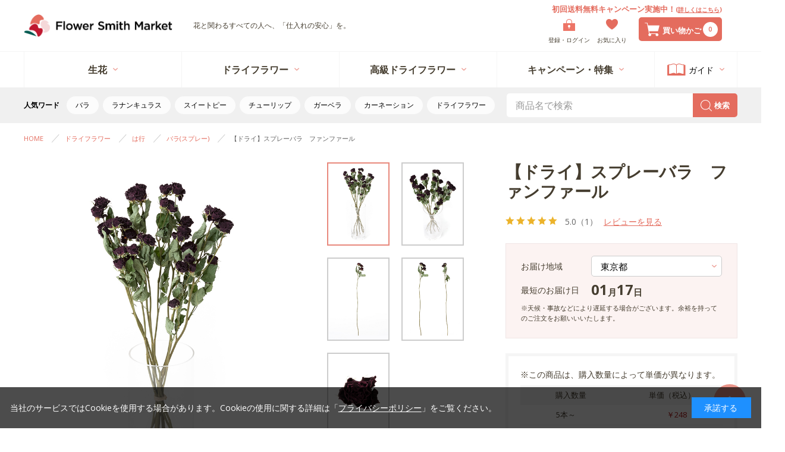

--- FILE ---
content_type: text/html; charset=utf-8
request_url: https://flowersmithmarket.com/shop/g/gdBas-Fnf/
body_size: 24924
content:
<!DOCTYPE html>
<html data-browse-mode="P" lang="ja" >
<head>
<meta charset="UTF-8">
<title>【ドライ】スプレーバラ ファンファール【赤/50cm】｜Flower Smith Market（フラワースミスマーケット）</title>
<link rel="canonical" href="https://flowersmithmarket.com/shop/g/gdBas-Fnf/">


<meta name="description" content="【ドライフラワー】バラ・スプレー(赤)　ファンファール【50cm】の卸販売なら「Flower Smith Market（フラワースミスマーケット）」花材・ドライフラワーを5本から購入可能。ボリューム割引・送料無料！">
<meta name="keywords" content="ドライフラワー,ドライ,バラ,スプレー,スプレーバラ,SPバラ,ファンファール,赤,50cm">

<meta name="wwwroot" content="" />
<meta name="rooturl" content="https://flowersmithmarket.com" />
<meta name="viewport" content="width=1200">
<link rel="stylesheet" type="text/css" href="https://ajax.googleapis.com/ajax/libs/jqueryui/1.13.1/themes/ui-lightness/jquery-ui.min.css">
<link rel="stylesheet" type="text/css" href="/css/sys/reset.css">
<link rel="stylesheet" type="text/css" href="/css/sys/base.css">
<link rel="stylesheet" type="text/css" href="/css/sys/block_icon_image.css">
<link rel="stylesheet" type="text/css" href="/css/usr/firstview_goodsdetail.css">



<link rel="stylesheet" type="text/css" href="/css/sys/base_form.css" media="print" onload="this.media='all'">
<link rel="stylesheet" type="text/css" href="/css/sys/base_misc.css" media="print" onload="this.media='all'">
<link rel="stylesheet" type="text/css" href="/css/sys/layout.css">
<link rel="stylesheet" type="text/css" href="/css/sys/block_common.css" media="print" onload="this.media='all'">
<link rel="stylesheet" type="text/css" href="/css/sys/block_customer.css" media="print" onload="this.media='all'">
<link rel="stylesheet" type="text/css" href="/css/sys/block_goods.css" media="print" onload="this.media='all'">
<link rel="stylesheet" type="text/css" href="/css/sys/block_order.css" media="print" onload="this.media='all'">
<link rel="stylesheet" type="text/css" href="/css/sys/block_misc.css" media="print" onload="this.media='all'">
<link rel="stylesheet" type="text/css" href="/css/sys/block_store.css" media="print" onload="this.media='all'">
<link rel="stylesheet" type="text/css" href="/css/sys/block_page_category.css" media="print" onload="this.media='all'">
<link rel="stylesheet" type="text/css" href="/css/sys/block_page.css" media="print" onload="this.media='all'">
<script src="https://ajax.googleapis.com/ajax/libs/jquery/3.5.1/jquery.min.js"></script>
<script src="https://ajax.googleapis.com/ajax/libs/jqueryui/1.13.1/jquery-ui.min.js" defer></script>
<script src="/lib/js.cookie.js" defer></script>
<script src="/lib/jquery.balloon.js" defer></script>
<script src="/lib/goods/jquery.tile.min.js" defer></script>
<script src="/lib/modernizr-custom.js" defer></script>
<script src="/js/sys/tmpl.js" defer></script>
<script src="/js/sys/msg.js" defer></script>
<script src="/js/sys/sys.js" defer></script>
<script src="/js/sys/common.js" defer></script>
<script src="/js/sys/search_suggest.js" defer></script>
<script src="/js/sys/ui.js" defer></script>
<script src="/js/sys/dmp_data_send.js" ></script>
<script>
    var crsirefo_jscart = "aca042e0524e71935cf38e8ead120904e81935b871d0b10e03d6addbaafe252c";
</script>

<!-- Google Tag Manager -->
<script>(function(w,d,s,l,i){w[l]=w[l]||[];w[l].push({'gtm.start':
new Date().getTime(),event:'gtm.js'});var f=d.getElementsByTagName(s)[0],
j=d.createElement(s),dl=l!='dataLayer'?'&l='+l:'';j.async=true;j.src=
'https://www.googletagmanager.com/gtm.js?id='+i+dl;f.parentNode.insertBefore(j,f);
})(window,document,'script','dataLayer','GTM-P357S42');</script>
<!-- End Google Tag Manager -->


<script src="https://lightning-recommend.io/js/main.js" id="l-recommend" data-tenant="frantolive" defer></script>
<script type="application/l-recommend">
    {
        "setting": {
            "defaultLoading": "lazy",
            "display": true,
            "tracking": true
        },
        "userInfo": {
            "rank": "0"
        }
    }
</script>


<link rel="stylesheet" type="text/css" href="/css/usr/firstview_header.css?d=20230612_01">

<link rel="preconnect" href="https://fonts.googleapis.com">
<link rel="preconnect" href="https://fonts.gstatic.com" crossorigin>
<link href="https://fonts.googleapis.com/css2?family=Open+Sans:wght@400;500;700&display=swap" rel="stylesheet">
<link href="https://fonts.googleapis.com/css2?family=Poppins:wght@400;500;700&display=swap" rel="stylesheet">
<link href="https://fonts.googleapis.com/css?family=Noto+Sans+JP" rel="stylesheet">
<link href="https://use.fontawesome.com/releases/v5.0.6/css/all.css" rel="stylesheet">
<link rel="stylesheet" type="text/css" href="/lib/uikit/css/uikit.css">
<link rel="stylesheet" type="text/css" href="/css/usr/base.css">
<link rel="stylesheet" type="text/css" href="/css/usr/common-fr.css">
<link rel="stylesheet" type="text/css" href="/css/usr/layout.css" media="print" onload="this.media='all'">
<link rel="stylesheet" type="text/css" href="/css/usr/block.css?d=2026011301" media="print" onload="this.media='all'">
<link rel="stylesheet" type="text/css" href="/css/usr/user.css" media="print" onload="this.media='all'">
<link rel="stylesheet" type="text/css" href="/css/usr/goods-fr.css">
<script src="/lib/vue.min.js" defer></script>
<script src="/js/usr/tmpl.js" defer></script>
<script src="/js/usr/msg.js" defer></script>
<script src="/lib/uikit/js/uikit.js" defer></script>
<script src="/lib/moment.js" defer></script>
<script src="/js/usr/user.js?d=2026011301" defer></script>
<script src="/lib/lazysizes.min.js" defer></script>
<script src="/js/usr/setting.js" defer></script>
<script src="/js/usr/components.js" defer></script>
<link rel="SHORTCUT ICON" href="/favicon.ico">



<script src="/js/usr/goods.js?date=2409121535" defer></script>
<!-- etm meta -->
<meta property="etm:device" content="desktop" />
<meta property="etm:page_type" content="goods" />
<meta property="etm:cart_item" content="[]" />
<meta property="etm:attr" content="" />
<meta property="etm:goods_detail" content="{&quot;goods&quot;:&quot;dBas-Fnf&quot;,&quot;category&quot;:&quot;dBas&quot;,&quot;name&quot;:&quot;【ドライ】スプレーバラ　ファンファール&quot;,&quot;variation_name1&quot;:&quot;&quot;,&quot;variation_name2&quot;:&quot;&quot;,&quot;item_code&quot;:&quot;&quot;,&quot;backorder_fg&quot;:&quot;&quot;,&quot;s_dt&quot;:&quot;&quot;,&quot;f_dt&quot;:&quot;&quot;,&quot;release_dt&quot;:&quot;&quot;,&quot;regular&quot;:&quot;&quot;,&quot;set_fg&quot;:&quot;0&quot;,&quot;stock_status&quot;:&quot;0&quot;,&quot;price&quot;:&quot;&quot;,&quot;sale_fg&quot;:&quot;false&quot;,&quot;brand&quot;:&quot;&quot;,&quot;brand_name&quot;:&quot;&quot;,&quot;category_name&quot;:&quot;バラ(スプレー)&quot;,&quot;category_code1&quot;:&quot;dry&quot;,&quot;category_name1&quot;:&quot;ドライフラワー&quot;,&quot;category_code2&quot;:&quot;dry-h&quot;,&quot;category_name2&quot;:&quot;は行&quot;,&quot;category_code3&quot;:&quot;dBas&quot;,&quot;category_name3&quot;:&quot;バラ(スプレー)&quot;,&quot;category_code4&quot;:&quot;dBas&quot;,&quot;category_name4&quot;:&quot;バラ(スプレー)&quot;}" />
<meta property="etm:goods_keyword" content="[{&quot;goods&quot;:&quot;dBas-Fnf&quot;,&quot;stock&quot;:&quot;【ドライ】スプレーバラ&quot;},{&quot;goods&quot;:&quot;dBas-Fnf&quot;,&quot;stock&quot;:&quot;【ドライ】バラ(スプレー)&quot;},{&quot;goods&quot;:&quot;dBas-Fnf&quot;,&quot;stock&quot;:&quot;【ドライ】バラスプレー&quot;},{&quot;goods&quot;:&quot;dBas-Fnf&quot;,&quot;stock&quot;:&quot;1本あたり&quot;},{&quot;goods&quot;:&quot;dBas-Fnf&quot;,&quot;stock&quot;:&quot;50CM&quot;},{&quot;goods&quot;:&quot;dBas-Fnf&quot;,&quot;stock&quot;:&quot;DBAS&quot;},{&quot;goods&quot;:&quot;dBas-Fnf&quot;,&quot;stock&quot;:&quot;DBASFNF&quot;},{&quot;goods&quot;:&quot;dBas-Fnf&quot;,&quot;stock&quot;:&quot;DBAS-FNF&quot;},{&quot;goods&quot;:&quot;dBas-Fnf&quot;,&quot;stock&quot;:&quot;SP&quot;},{&quot;goods&quot;:&quot;dBas-Fnf&quot;,&quot;stock&quot;:&quot;SPバラ&quot;},{&quot;goods&quot;:&quot;dBas-Fnf&quot;,&quot;stock&quot;:&quot;スプレー&quot;},{&quot;goods&quot;:&quot;dBas-Fnf&quot;,&quot;stock&quot;:&quot;スプレーバラ&quot;},{&quot;goods&quot;:&quot;dBas-Fnf&quot;,&quot;stock&quot;:&quot;ドライフラワー【バラ(スプレー)】(赤)&quot;},{&quot;goods&quot;:&quot;dBas-Fnf&quot;,&quot;stock&quot;:&quot;ドライフラワー【バラスプレー】赤&quot;},{&quot;goods&quot;:&quot;dBas-Fnf&quot;,&quot;stock&quot;:&quot;バラ(スプレー)&quot;},{&quot;goods&quot;:&quot;dBas-Fnf&quot;,&quot;stock&quot;:&quot;バラスプレー&quot;},{&quot;goods&quot;:&quot;dBas-Fnf&quot;,&quot;stock&quot;:&quot;ファンファール&quot;},{&quot;goods&quot;:&quot;dBas-Fnf&quot;,&quot;stock&quot;:&quot;ファンファール[5本~]&quot;},{&quot;goods&quot;:&quot;dBas-Fnf&quot;,&quot;stock&quot;:&quot;薔薇&quot;}]" />
<meta property="etm:goods_event" content="[{&quot;event&quot;:&quot;freeshipping&quot;,&quot;name&quot;:&quot;初回送料無料キャンペーン&quot;,&quot;goods&quot;:&quot;dBas-Fnf&quot;}]" />
<meta property="etm:goods_genre" content="[]" />
<meta property="etm:pageview_contents_for_connective_service" content="{&quot;content_category&quot;:&quot;dBas&quot;,&quot;content_id&quot;:&quot;dBas-Fnf&quot;,&quot;content_name&quot;:&quot;【ドライ】スプレーバラ　ファンファール&quot;,&quot;content_price&quot;:&quot;&quot;,&quot;content_quantity&quot;:&quot;1&quot;}" />



<script src="/js/sys/goods_ajax_cart_detail.js" defer></script>


<script src="/js/sys/goods_ajax_bookmark.js" defer></script>
<script src="/js/sys/goods_ajax_quickview.js" defer></script>
<!-- Global site tag (gtag.js) - Google Analytics -->
<script async src="https://www.googletagmanager.com/gtag/js?id=G-8F28E5EWPD"></script>
<script>
  window.dataLayer = window.dataLayer || [];
  function gtag(){dataLayer.push(arguments);}

  gtag('js', new Date());
  
  
  gtag('config', 'G-8F28E5EWPD', { 'user_id': null });
  
</script>

<meta property="og:url" content="https://flowersmithmarket.com/shop/g/gdBas-Fnf/">
<meta property="og:type" content="product">
<meta property="product:price:amount" content="248">
<meta property="product:price:currency" content="JPY">
<meta property="product:product_link" content="https://flowersmithmarket.com/shop/g/gdBas-Fnf/">
<meta property="og:title" content="【ドライ】スプレーバラ ファンファール【赤/50cm】｜Flower Smith Market（フラワースミスマーケット）">
<meta property="og:description" content="【ドライフラワー】バラ・スプレー(赤)　ファンファール【50cm】の卸販売なら「Flower Smith Market（フラワースミスマーケット）」花材・ドライフラワーを5本から購入可能。ボリューム割引・送料無料！">
<meta property="og:site_name" content="Flower Smith Market（フラワースミスマーケット）">
<meta property="og:image" content="https://flowersmithmarket.com/img/goods/L/dBas-Fnf.jpg">






</head>
<body class="page-goods" >

<!-- Google Tag Manager (noscript) -->
<noscript><iframe src="https://www.googletagmanager.com/ns.html?id=GTM-P357S42"
height="0" width="0" style="display:none;visibility:hidden"></iframe></noscript>
<!-- End Google Tag Manager (noscript) -->




<div class="wrapper js-init-hidden">
	
		
		
				<!-- 共通（マイページ関連ページ以外） start -->
<header id="header" class="pane-header not-login block-common-contents">
	<div class="container">
		<div class="block-top">
			<div class="block-top-inner">
				<div class="block-header-logo">
					<a class="block-header-logo--link" href="/shop/"><img class="block-header-logo--img" alt="sitelogo" src="/img/usr/common/logo-pc.png" loading="lazy" width="520" height="87"></a>
				</div>
				<div class="block-site-title">花と関わるすべての人へ、「仕入れの安心」を。</div>
				<div class="block-user"></div>
				<div class="block-headernav">
					<ul class="block-headernav--item-list">
						<li class="li-login">
							<a href="/shop/customer/login.aspx?site_fg=0">
								<div class="block-icon-wrapper">
									<div class="img-wrapper"><img class="icon-login" alt="ログイン" src="/img/usr/common/login-darkgoldenrod.png" loading="lazy" width="40" height="40"></div>
									<span class="text">登録・ログイン</span>
								</div>
							</a>
						</li>
						<li class="li-bookmark">
							<a href="/shop/customer/bookmark.aspx">
								<div class="block-icon-wrapper">
									<div class="img-wrapper"><img class="icon-mypage" alt="お気に入り" src="/img/usr/common/hart-darkgoldenrod.png" loading="lazy" width="40" height="37"></div>
									<span class="text">お気に入り</span>
								</div>
							</a>
						</li>
					</ul>
				</div>
				<div class="block-cart">
					<div class="text"><!--<span class="sm">税込</span><span class="lg">30,000</span><span class="sm">円以上で</span><span class="lg">送料無料/-->初回送料無料キャンペーン実施中！<span class="sm">(<a href="https://flowersmithmarket.com/shop//pg/1freeshipping/">詳しくはこちら</a>)</span></span></div>
					<div class="hover-cart">
						<div class="block-icon-wrapper">
							<div class="img-wrapper"><img class="icon-mypage" alt="買い物かご" src="/img/usr/common/cart-white.png" loading="lazy" width="50" height="46"></div>
							<div class="text">買い物かご</div>
							<div class="cart-count-wrapper"><div class="cart-count js-cart-count">99</div></div>
						</div>
					</div>
				</div>
			</div>
		</div>
	</div>
</header>
<header id="header-fixed" class="not-login block-common-contents">
	<div class="block-wrapper">
		<div class="block-header-logo"><a href="/shop/"><img src="/img/usr/common/logo-pc-small.png" width="23.5" height="30" loading="lazy"></a></div>
		<div class="block-header-menu">
			<ul>
				<li class="btn menu menu-arrangement" data-in-fixed="true"><div class="text">生花</div></li>
				<li class="btn menu menu-dried" data-in-fixed="true"><div class="text">ドライフラワー</div></li>
				<li class="btn menu menu-dried" data-in-fixed="true"><div class="text">高級ドライフラワー</div></li>
				<!--<li class="btn menu menu-material" data-in-fixed="true"><div class="text">資材</div></li>-->
				<!--<li class="btn menu menu-campaign" data-in-fixed="true"><div class="text">キャンペーン・特集</div></li>-->
			</ul>
		</div>
		<div class="block-header-search">
			<form name="frmSearch-2" method="get" action="/shop/goods/search.aspx">
				<input type="hidden" name="search" value="x">
				<div class="search-wrapper">
					<input class="block-global-search--keyword js-suggest-search" type="text" value="" tabindex="1" id="keyword-2" placeholder="商品名で検索" name="keyword" data-suggest-submit="on" autocomplete="off">
					<button class="block-icon-wrapper">
						<div class="img-wrapper"><img src="/img/usr/common/search-darkgoldenrod.png" loading="lazy" width="18.5" height="18.5" class="icon-search"></div>
					</button>
				</div>
			</form>
		</div>
		<div class="block-guide-wrapper">
			<div class="menu-guide">
				<button class="btn-menu-guide" type="button">
					<div class="icon"><img src="/img/usr/common/book-darkgoldenrod-2.png" loading="lazy" width="45" height="31" class="icon-book"></div>
					<span class="text">ガイド</span>
				</button>
				<div id="header-menu-guide-list-2">
					<div class="item"><a href="/shop/pages/guide.aspx">ご利用ガイド</a></div>
					<div class="item"><a href="/shop/pages/faq.aspx">よくあるご質問</a></div>
					<div class="item"><a href="/shop/contact/contact.aspx">お問い合わせ</a></div>
				</div>
			</div>
		</div>
		<div class="block-headernav">
			<ul class="block-headernav--item-list">
				<li class="li-login">
					<a href="/shop/customer/login.aspx?site_fg=0">
						<div class="block-icon-wrapper">
							<div class="img-wrapper"><img class="icon-login" alt="ログイン" src="/img/usr/common/login-darkgoldenrod.png" loading="lazy" width="20" height="20"></div>
							<span class="text">登録・ログイン</span>
						</div>
					</a>
				</li>
				<li class="li-bookmark">
					<a href="/shop/customer/bookmark.aspx">
						<div class="block-icon-wrapper">
							<div class="img-wrapper"><img class="icon-mypage" alt="お気に入り" src="/img/usr/common/hart-darkgoldenrod.png" loading="lazy" width="20" height="18.5"></div>
							<span class="text">お気に入り</span>
						</div>
					</a>
				</li>
			</ul>
		</div>
		<div class="block-cart">
			<div class="hover-cart-fixed">
				<div class="block-icon-wrapper">
					<div class="img-wrapper"><img class="icon-mypage" alt="買い物かご" src="/img/usr/common/cart-white.png" loading="lazy" width="25" height="23"></div>
					<div class="cart-count-wrapper"><div class="cart-count js-cart-count">99</div></div>
				</div>
			</div>
		</div>
	</div>
</header>
<!-- 共通（マイページ関連ページ以外） end -->

<!-- マイページ関連ページ用 start -->
<header id="header" class="pane-header not-login block-mypage-contents">
	<div class="container">
		<div class="block-top">
			<div class="block-top-inner">
				<div class="block-header-logo">
					<a class="block-header-logo--link" href="/shop/"><img class="block-header-logo--img" alt="sitelogo" src="/img/usr/common/logo-pc.png" loading="lazy" width="250" height="38"></a>
					<a class="block-header-logo--link2" href="/shop/c/cgift/"><img class="block-header-logo--img" alt="Flower Smith Gift" src="/img/usr/common/logo2-pc.png" loading="lazy" width="215" height="35"></a>
				</div>
				<div class="block-header-right">
					<div class="block-user"></div>
					<div class="block-headernav">
						<ul class="block-headernav--item-list">
							<li class="li-login">
								<a href="/shop/customer/menu.aspx">
									<div class="block-icon-wrapper">
										<div class="img-wrapper"><img class="icon-login" alt="ログイン" src="/img/usr/common/login-darkgoldenrod.png" loading="lazy" width="40" height="40"></div>
										<span class="text">登録・ログイン</span>
									</div>
								</a>
							</li>
							<li class="li-bookmark">
								<a href="/shop/customer/bookmark.aspx">
									<div class="block-icon-wrapper">
										<div class="img-wrapper"><img class="icon-mypage" alt="お気に入り" src="/img/usr/common/hart-darkgoldenrod.png" loading="lazy" width="40" height="37"></div>
										<span class="text">お気に入り</span>
									</div>
								</a>
							</li>
						</ul>
					</div>
					<div class="block-cart">
						<div class="hover-cart">
							<div class="block-icon-wrapper">
								<div class="img-wrapper"><img class="icon-mypage" alt="買い物かご" src="/img/usr/common/cart-white.png" loading="lazy" width="50" height="46"></div>
								<div class="text">買い物かご</div>
								<div class="cart-count-wrapper"><div class="cart-count js-cart-count">99</div></div>
							</div>
						</div>
					</div>	
				</div>
			</div>
		</div>
	</div>
</header>
<header id="header-fixed" class="not-login block-mypage-contents">
	<div class="block-wrapper">
		<div class="block-header-menu">
			<ul>
				<li class="btn menu menu-fsm" data-in-fixed="true"><img class="block-header-logo--img" alt="sitelogo" src="/img/usr/common/logo-pc.png" loading="lazy" width="200" height="30"></li>
				<li class="btn menu menu-fsg" data-in-fixed="true"><img class="block-header-logo--img" alt="Flower Smith Gift" src="/img/usr/common/logo2-pc.png" loading="lazy" width="171" height="28"></li>
			</ul>
		</div>
		<div class="block-headernav">
			<ul class="block-headernav--item-list">
				<li class="li-login">
					<a href="/shop/customer/menu.aspx">
						<div class="block-icon-wrapper">
							<div class="img-wrapper"><img class="icon-login" alt="ログイン" src="/img/usr/common/login-darkgoldenrod.png" loading="lazy" width="20" height="20"></div>
							<span class="text">登録・ログイン</span>
						</div>
					</a>
				</li>
				<li class="li-bookmark">
					<a href="/shop/customer/bookmark.aspx">
						<div class="block-icon-wrapper">
							<div class="img-wrapper"><img class="icon-mypage" alt="お気に入り" src="/img/usr/common/hart-darkgoldenrod.png" loading="lazy" width="20" height="18.5"></div>
							<span class="text">お気に入り</span>
						</div>
					</a>
				</li>
			</ul>
		</div>
		<div class="block-cart">
			<div class="hover-cart-fixed">
				<div class="block-icon-wrapper">
					<div class="img-wrapper"><img class="icon-mypage" alt="買い物かご" src="/img/usr/common/cart-white.png" loading="lazy" width="25" height="23"></div>
					<div class="cart-count-wrapper"><div class="cart-count js-cart-count">99</div></div>
				</div>
			</div>
		</div>
	</div>
</header>
<!-- マイページ関連ページ用 end -->

				
					<!-- 共通（マイページ関連ページ以外） start -->
<header id="header-2" class="block-common-contents">
	<div class="block-middle">
		<div class="block-middle-inner">
			<div class="block-header-menu">
				<ul>
					<li class="menu menu-arrangement">
						<div class="text">生花</div>
					</li>
					<li class="menu menu-dried">
						<div class="text">ドライフラワー</div>
					</li>
					<li class="menu menu-dried">
						<div class="text">高級ドライフラワー</div>
					</li>
					<!--<li class="menu menu-material">
						<div class="text">資材</div>
					</li>-->
					<li class="menu menu-campaign">
						<div class="text">キャンペーン・特集</div>
					</li>
					<li class="menu-guide">
						<button class="btn-menu-guide" type="button">
							<div class="icon"><img src="/img/usr/common/book-darkgoldenrod.png" loading="lazy" width="61" height="40" class="icon-book"></div>
							<div class="text">ガイド</div>
						</button>
						<div id="header-menu-guide-list">
							<div class="item"><a href="/shop/pages/guide.aspx">ご利用ガイド</a></div>
							<div class="item"><a href="/shop/pages/faq.aspx">よくあるご質問</a></div>
							<div class="item"><a href="/shop/contact/contact.aspx">お問い合わせ</a></div>
						</div>
					</li>
				</ul>
			</div>
		</div>
	</div>
	<div class="block-bottom">
		<div class="block-bottom-inner">
			<div class="block-keywords-wrapper">
				<div class="title">人気ワード</div>
				<div class="vue-app">
					<popular-keywords></popular-keywords>
				</div>
			</div>
			<div class="block-header-search">
				<form name="frmSearch" method="get" action="/shop/goods/search.aspx">
					<input type="hidden" name="search" value="x">
					<div class="search-wrapper">
						<input class="block-global-search--keyword js-suggest-search" type="text" value="" tabindex="1" id="keyword" placeholder="商品名で検索" name="keyword" data-suggest-submit="on" autocomplete="off">
						<button class="block-icon-wrapper">
							<div class="img-wrapper"><img src="/img/usr/common/search-white.png" loading="lazy" width="37" height="37" class="icon-search"></div>
							<span class="text">検索</span>
						</button>
					</div>
				</form>
			</div>
		</div>
	</div>
</header>
<nav class="pane-globalnav block-common-contents">
	<div class="tab-overlay"></div>
	<div class="block-container">
		<div class="block-globalnav">
			<div class="block-globalnav--item-list">
				<div class="tab tab-arrangement">
					<div class="block-wrapper">
						<div class="block-left">
							<h3 class="gn-title"><span class="fw-bold fs-16">名称から探す</span></h3>
							<div class="block-box">
								<ul class="d-flex fw-wrap">
									<li class="block-link" data-setting-link-parent="fresh-a"><a href="#" class="link bc-gray c-brown" data-setting-link-href="true">
											<div class="title fs-14 lh-14-sm">あ行</div>
											<div class="fs-11 lh-11-sm">アネモネなど</div>
										</a></li>
									<li class="block-link" data-setting-link-parent="fresh-k"><a href="#" class="link bc-gray c-brown" data-setting-link-href="true">
											<div class="title fs-14 lh-14-sm">か行</div>
											<div class="fs-11 lh-11-sm">カーネーションなど</div>
										</a></li>
									<li class="block-link" data-setting-link-parent="fresh-s"><a href="#" class="link bc-gray c-brown" data-setting-link-href="true">
											<div class="title fs-14 lh-14-sm">さ行</div>
											<div class="fs-11 lh-11-sm">芍薬など</div>
										</a></li>
									<li class="block-link" data-setting-link-parent="fresh-t"><a href="#" class="link bc-gray c-brown" data-setting-link-href="true">
											<div class="title fs-14 lh-14-sm">た行</div>
											<div class="fs-11 lh-11-sm">チューリップなど</div>
										</a></li>
									<li class="block-link" data-setting-link-parent="fresh-n"><a href="#" class="link bc-gray c-brown" data-setting-link-href="true">
											<div class="title fs-14 lh-14-sm">な行</div>
											<div class="fs-11 lh-11-sm">ナデシコ(ダイアンサス)など</div>
										</a></li>
									<li class="block-link" data-setting-link-parent="fresh-h"><a href="#" class="link bc-gray c-brown" data-setting-link-href="true">
											<div class="title fs-14 lh-14-sm">は行</div>
											<div class="fs-11 lh-11-sm">バラなど</div>
										</a></li>
									<li class="block-link" data-setting-link-parent="fresh-m"><a href="#" class="link bc-gray c-brown" data-setting-link-href="true">
											<div class="title fs-14 lh-14-sm">ま行</div>
											<div class="fs-11 lh-11-sm">モカラなど</div>
										</a></li>
									<li class="block-link" data-setting-link-parent="fresh-y"><a href="#" class="link bc-gray c-brown" data-setting-link-href="true">
											<div class="title fs-14 lh-14-sm">や行</div>
											<div class="fs-11 lh-11-sm">ユリ(LA)など</div>
										</a></li>
									<li class="block-link" data-setting-link-parent="fresh-r"><a href="#" class="link bc-gray c-brown" data-setting-link-href="true">
											<div class="title fs-14 lh-14-sm">ら行</div>
											<div class="fs-11 lh-11-sm">ラナンキュラスなど</div>
										</a></li>
									<li class="block-link" data-setting-link-parent="fresh-w"><a href="#" class="link bc-gray c-brown" data-setting-link-href="true">
											<div class="title fs-14 lh-14-sm">わ行</div>
											<div class="fs-11 lh-11-sm">ワレモコウなど</div>
										</a></li>
									<li class="block-link" data-setting-link-parent="fresh-b"><a href="#" class="link bc-gray c-brown" data-setting-link-href="true">
											<div class="title fs-14 lh-14-sm">枝もの</div>
										</a></li>
									<li class="block-link" data-setting-link-parent="fresh-l"><a href="#" class="link bc-gray c-brown" data-setting-link-href="true">
											<div class="title fs-14 lh-14-sm">葉もの</div>
										</a></li>
									<li class="block-link" data-setting-link-parent="fresh-se"><a href="#" class="link bc-gray c-brown" data-setting-link-href="true">
											<div class="title fs-14 lh-14-sm">実もの</div>
										</a></li>
								</ul>
							</div>
						</div>
						<div class="block-center">
							<h3 class="gn-title"><span class="fw-bold fs-16">色から探す</span></h3>
							<div class="block-box">
								<ul class="block-link-wrapper d-flex fw-wrap">
									<li class="block-link" data-setting-link-parent="fresh-filtercode1-red"><a href="#" class="bc-gray c-brown" data-setting-link-href="true">
											<div class="color"></div>
											<div class="color-name fs-10 ta-c c-brown">赤</div>
										</a></li>
									<li class="block-link" data-setting-link-parent="fresh-filtercode1-light-pink"><a href="#" class="bc-gray c-brown" data-setting-link-href="true">
											<div class="color"></div>
											<div class="color-name fs-10 ta-c c-brown">薄ピンク</div>
										</a></li>
									<li class="block-link" data-setting-link-parent="fresh-filtercode1-pink"><a href="#" class="bc-gray c-brown" data-setting-link-href="true">
											<div class="color"></div>
											<div class="color-name fs-10 ta-c c-brown">ピンク</div>
										</a></li>
									<li class="block-link" data-setting-link-parent="fresh-filtercode1-dark-pink"><a href="#" class="bc-gray c-brown" data-setting-link-href="true">
											<div class="color"></div>
											<div class="color-name fs-10 ta-c c-brown">濃ピンク</div>
										</a></li>
									<li class="block-link" data-setting-link-parent="fresh-filtercode1-light-purple"><a href="#" class="bc-gray c-brown" data-setting-link-href="true">
											<div class="color"></div>
											<div class="color-name fs-10 ta-c c-brown">薄紫</div>
										</a></li>
									<li class="block-link" data-setting-link-parent="fresh-filtercode1-purple"><a href="#" class="bc-gray c-brown" data-setting-link-href="true">
											<div class="color"></div>
											<div class="color-name fs-10 ta-c c-brown">紫</div>
										</a></li>
									<li class="block-link" data-setting-link-parent="fresh-filtercode1-blue"><a href="#" class="bc-gray c-brown" data-setting-link-href="true">
											<div class="color"></div>
											<div class="color-name fs-10 ta-c c-brown">青</div>
										</a></li>
									<li class="block-link" data-setting-link-parent="fresh-filtercode1-light-blue"><a href="#" class="bc-gray c-brown" data-setting-link-href="true">
											<div class="color"></div>
											<div class="color-name fs-10 ta-c c-brown">水色</div>
										</a></li>
									<li class="block-link" data-setting-link-parent="fresh-filtercode1-cream"><a href="#" class="bc-gray c-brown" data-setting-link-href="true">
											<div class="color"></div>
											<div class="color-name fs-10 ta-c c-brown">クリーム</div>
										</a></li>
									<li class="block-link" data-setting-link-parent="fresh-filtercode1-yellow"><a href="#" class="bc-gray c-brown" data-setting-link-href="true">
											<div class="color"></div>
											<div class="color-name fs-10 ta-c c-brown">黄色</div>
										</a></li>
									<li class="block-link" data-setting-link-parent="fresh-filtercode1-orange"><a href="#" class="bc-gray c-brown" data-setting-link-href="true">
											<div class="color"></div>
											<div class="color-name fs-10 ta-c c-brown">オレンジ</div>
										</a></li>
									<li class="block-link" data-setting-link-parent="fresh-filtercode1-apricot"><a href="#" class="bc-gray c-brown" data-setting-link-href="true">
											<div class="color"></div>
											<div class="color-name fs-10 ta-c c-brown">アプリコット</div>
										</a></li>
									<li class="block-link" data-setting-link-parent="fresh-filtercode1-light-green"><a href="#" class="bc-gray c-brown" data-setting-link-href="true">
											<div class="color"></div>
											<div class="color-name fs-10 ta-c c-brown">黄緑</div>
										</a></li>
									<li class="block-link" data-setting-link-parent="fresh-filtercode1-green"><a href="#" class="bc-gray c-brown" data-setting-link-href="true">
											<div class="color"></div>
											<div class="color-name fs-10 ta-c c-brown">緑</div>
										</a></li>
									<li class="block-link" data-setting-link-parent="fresh-filtercode1-white"><a href="#" class="bc-gray c-brown" data-setting-link-href="true">
											<div class="color"></div>
											<div class="color-name fs-10 ta-c c-brown">白</div>
										</a></li>
									<li class="block-link" data-setting-link-parent="fresh-filtercode1-gray"><a href="#" class="bc-gray c-brown" data-setting-link-href="true">
											<div class="color"></div>
											<div class="color-name fs-10 ta-c c-brown">グレー</div>
										</a></li>
									<li class="block-link" data-setting-link-parent="fresh-filtercode1-black"><a href="#" class="bc-gray c-brown" data-setting-link-href="true">
											<div class="color"></div>
											<div class="color-name fs-10 ta-c c-brown">黒</div>
										</a></li>
									<li class="block-link" data-setting-link-parent="fresh-filtercode1-brown"><a href="#" class="bc-gray c-brown" data-setting-link-href="true">
											<div class="color"></div>
											<div class="color-name fs-10 ta-c c-brown">茶</div>
										</a></li>
									<li class="block-link" data-setting-link-parent="fresh-filtercode1-multiple-colors"><a href="#" class="bc-gray c-brown" data-setting-link-href="true">
											<div class="color"><img src="/img/usr/common/multiple-colors.png" width="25" height="25" loading="lazy"></div>
											<div class="color-name fs-10 ta-c c-brown">複色</div>
										</a></li>
								</ul>
							</div>
						</div>
						<div class="block-right">
							<h3 class="gn-title"><span class="fw-bold fs-16">形状から探す</span></h3>
							<div class="block-box">
								<ul class="block-link-wrapper d-flex fw-wrap">
									<li class="block-link" data-setting-link-parent="fresh-filtercode2-single"><a href="#" class="bc-gray c-brown" data-setting-link-href="true">
											<div class="shape"><img src="/img/usr/lazyloading.png" class="lazyload" data-src="/img/usr/common/shape-flower-single.png" width="28" height="49.5" loading="lazy"></div>
											<div class="name fs-10 ta-c c-brown">シングル咲</div>
										</a></li>
									<li class="block-link" data-setting-link-parent="fresh-filtercode2-spray"><a href="#" class="bc-gray c-brown" data-setting-link-href="true">
											<div class="shape"><img src="/img/usr/lazyloading.png" class="lazyload" data-src="/img/usr/common/shape-flower-spray.png" width="48" height="48.5" loading="lazy"></div>
											<div class="name fs-10 ta-c c-brown">スプレー咲</div>
										</a></li>
									<li class="block-link" data-setting-link-parent="fresh-filtercode2-floret"><a href="#" class="bc-gray c-brown" data-setting-link-href="true">
											<div class="shape"><img src="/img/usr/lazyloading.png" class="lazyload" data-src="/img/usr/common/shape-flower-small.png" width="42.5" height="47" loading="lazy"></div>
											<div class="name fs-10 ta-c c-brown">小花</div>
										</a></li>
									<li class="block-link" data-setting-link-parent="fresh-filtercode2-separate"><a href="#" class="bc-gray c-brown" data-setting-link-href="true">
											<div class="shape"><img src="/img/usr/lazyloading.png" class="lazyload" data-src="/img/usr/common/shape-forking.png" width="37.5" height="50.5" loading="lazy"></div>
											<div class="name fs-10 ta-c c-brown">分岐</div>
										</a></li>
									<li class="block-link" data-setting-link-parent="fresh-filtercode2-branch"><a href="#" class="bc-gray c-brown" data-setting-link-href="true">
											<div class="shape"><img src="/img/usr/lazyloading.png" class="lazyload" data-src="/img/usr/common/shape-branch.png" width="41.5" height="48.5" loading="lazy"></div>
											<div class="name fs-10 ta-c c-brown">枝</div>
										</a></li>
									<li class="block-link" data-setting-link-parent="fresh-filtercode2-leaf"><a href="#" class="bc-gray c-brown" data-setting-link-href="true">
											<div class="shape"><img src="/img/usr/lazyloading.png" class="lazyload" data-src="/img/usr/common/shape-leaf.png" width="38.5" height="49" loading="lazy"></div>
											<div class="name fs-10 ta-c c-brown">葉</div>
										</a></li>
								</ul>
							</div>
						</div>
					</div>
					<div class="block-bottom" data-setting-link-parent="fresh"> <a href="#" class="link fs-15 c-brown" data-setting-link-href="true"><span>生花の一覧はこちら</span></a> </div>
				</div>
				<div class="tab tab-dry">
					<!--<ul class="block-tab-wrapper" uk-tab data-group-to="dry-group">
						<li class="block-tab uk-active" data-index="dry"><a href="#" class="fs-14 fw-bold">ドライフラワー</a></li>
						<li class="block-tab" data-index="expensive"><a href="#" class="fs-14 fw-bold">高級ドライフラワー</a></li>
					</ul>-->
					<ul>
						<li data-index="dry" data-group="dry-group">
							<div class="block-wrapper">
								<div class="block-left">
									<h3 class="gn-title"><span class="fw-bold fs-16">名称から探す</span></h3>
									<div class="block-box">
										<ul class="d-flex fw-wrap">
											<li class="block-link" data-setting-link-parent="dry-a"><a href="#" class="link bc-gray c-brown" data-setting-link-href="true">
													<div class="title fs-14 lh-14-sm">あ行</div>
													<div class="fs-11 lh-11-sm">アネモネなど</div>
												</a></li>
											<li class="block-link" data-setting-link-parent="dry-k"><a href="#" class="link bc-gray c-brown" data-setting-link-href="true">
													<div class="title fs-14 lh-14-sm">か行</div>
													<div class="fs-11 lh-11-sm">カーネーションなど</div>
												</a></li>
											<li class="block-link" data-setting-link-parent="dry-s"><a href="#" class="link bc-gray c-brown" data-setting-link-href="true">
													<div class="title fs-14 lh-14-sm">さ行</div>
													<div class="fs-11 lh-11-sm">芍薬など</div>
												</a></li>
											<li class="block-link" data-setting-link-parent="dry-t"><a href="#" class="link bc-gray c-brown" data-setting-link-href="true">
													<div class="title fs-14 lh-14-sm">た行</div>
													<div class="fs-11 lh-11-sm">チューリップなど</div>
												</a></li>
											<li class="block-link" data-setting-link-parent="dry-n"><a href="#" class="link bc-gray c-brown" data-setting-link-href="true">
													<div class="title fs-14 lh-14-sm">な行</div>
													<div class="fs-11 lh-11-sm">ナデシコ(ダイアンサス)など</div>
												</a></li>
											<li class="block-link" data-setting-link-parent="dry-h"><a href="#" class="link bc-gray c-brown" data-setting-link-href="true">
													<div class="title fs-14 lh-14-sm">は行</div>
													<div class="fs-11 lh-11-sm">バラなど</div>
												</a></li>
											<li class="block-link" data-setting-link-parent="dry-m"><a href="#" class="link bc-gray c-brown" data-setting-link-href="true">
													<div class="title fs-14 lh-14-sm">ま行</div>
													<div class="fs-11 lh-11-sm">マトリカリアなど</div>
												</a></li>
											<li class="block-link" data-setting-link-parent="dry-y"><a href="#" class="link bc-gray c-brown" data-setting-link-href="true">
													<div class="title fs-14 lh-14-sm">や行</div>
													<div class="fs-11 lh-11-sm">ユーフォルビアなど</div>
												</a></li>
											<li class="block-link" data-setting-link-parent="dry-r"><a href="#" class="link bc-gray c-brown" data-setting-link-href="true">
													<div class="title fs-14 lh-14-sm">ら行</div>
													<div class="fs-11 lh-11-sm">ラナンキュラスなど</div>
												</a></li>
											<li class="block-link" data-setting-link-parent="dry-w"><a href="#" class="link bc-gray c-brown" data-setting-link-href="true">
													<div class="title fs-14 lh-14-sm">わ行</div>
													<div class="fs-11 lh-11-sm">ワットソニアなど</div>
												</a></li>
											<li class="block-link" data-setting-link-parent="dry-b"><a href="#" class="link bc-gray c-brown" data-setting-link-href="true">
													<div class="title fs-14 lh-14-sm">枝もの</div>
												</a></li>
											<li class="block-link" data-setting-link-parent="dry-l"><a href="#" class="link bc-gray c-brown" data-setting-link-href="true">
													<div class="title fs-14 lh-14-sm">葉もの</div>
												</a></li>
											<li class="block-link" data-setting-link-parent="dry-se"><a href="#" class="link bc-gray c-brown" data-setting-link-href="true">
													<div class="title fs-14 lh-14-sm">実もの</div>
												</a></li>
										</ul>
									</div>
								</div>
								<div class="block-center">
									<h3 class="gn-title"><span class="fw-bold fs-16">色から探す</span></h3>
									<div class="block-box">
										<ul class="block-link-wrapper d-flex fw-wrap">
											<li class="block-link" data-setting-link-parent="dry-filtercode1-red"><a href="#" class="bc-gray c-brown" data-setting-link-href="true">
													<div class="color"></div>
													<div class="color-name fs-10 ta-c c-brown">赤</div>
												</a></li>
											<li class="block-link" data-setting-link-parent="dry-filtercode1-light-pink"><a href="#" class="bc-gray c-brown" data-setting-link-href="true">
													<div class="color"></div>
													<div class="color-name fs-10 ta-c c-brown">薄ピンク</div>
												</a></li>
											<li class="block-link" data-setting-link-parent="dry-filtercode1-pink"><a href="#" class="bc-gray c-brown" data-setting-link-href="true">
													<div class="color"></div>
													<div class="color-name fs-10 ta-c c-brown">ピンク</div>
												</a></li>
											<li class="block-link" data-setting-link-parent="dry-filtercode1-dark-pink"><a href="#" class="bc-gray c-brown" data-setting-link-href="true">
													<div class="color"></div>
													<div class="color-name fs-10 ta-c c-brown">濃ピンク</div>
												</a></li>
											<li class="block-link" data-setting-link-parent="dry-filtercode1-light-purple"><a href="#" class="bc-gray c-brown" data-setting-link-href="true">
													<div class="color"></div>
													<div class="color-name fs-10 ta-c c-brown">薄紫</div>
												</a></li>
											<li class="block-link" data-setting-link-parent="dry-filtercode1-purple"><a href="#" class="bc-gray c-brown" data-setting-link-href="true">
													<div class="color"></div>
													<div class="color-name fs-10 ta-c c-brown">紫</div>
												</a></li>
											<li class="block-link" data-setting-link-parent="dry-filtercode1-blue"><a href="#" class="bc-gray c-brown" data-setting-link-href="true">
													<div class="color"></div>
													<div class="color-name fs-10 ta-c c-brown">青</div>
												</a></li>
											<li class="block-link" data-setting-link-parent="dry-filtercode1-light-blue"><a href="#" class="bc-gray c-brown" data-setting-link-href="true">
													<div class="color"></div>
													<div class="color-name fs-10 ta-c c-brown">水色</div>
												</a></li>
											<li class="block-link" data-setting-link-parent="dry-filtercode1-cream"><a href="#" class="bc-gray c-brown" data-setting-link-href="true">
													<div class="color"></div>
													<div class="color-name fs-10 ta-c c-brown">クリーム</div>
												</a></li>
											<li class="block-link" data-setting-link-parent="dry-filtercode1-yellow"><a href="#" class="bc-gray c-brown" data-setting-link-href="true">
													<div class="color"></div>
													<div class="color-name fs-10 ta-c c-brown">黄色</div>
												</a></li>
											<li class="block-link" data-setting-link-parent="dry-filtercode1-orange"><a href="#" class="bc-gray c-brown" data-setting-link-href="true">
													<div class="color"></div>
													<div class="color-name fs-10 ta-c c-brown">オレンジ</div>
												</a></li>
											<li class="block-link" data-setting-link-parent="dry-filtercode1-apricot"><a href="#" class="bc-gray c-brown" data-setting-link-href="true">
													<div class="color"></div>
													<div class="color-name fs-10 ta-c c-brown">アプリコット</div>
												</a></li>
											<li class="block-link" data-setting-link-parent="dry-filtercode1-light-green"><a href="#" class="bc-gray c-brown" data-setting-link-href="true">
													<div class="color"></div>
													<div class="color-name fs-10 ta-c c-brown">黄緑</div>
												</a></li>
											<li class="block-link" data-setting-link-parent="dry-filtercode1-green"><a href="#" class="bc-gray c-brown" data-setting-link-href="true">
													<div class="color"></div>
													<div class="color-name fs-10 ta-c c-brown">緑</div>
												</a></li>
											<li class="block-link" data-setting-link-parent="dry-filtercode1-white"><a href="#" class="bc-gray c-brown" data-setting-link-href="true">
													<div class="color"></div>
													<div class="color-name fs-10 ta-c c-brown">白</div>
												</a></li>
											<li class="block-link" data-setting-link-parent="dry-filtercode1-gray"><a href="#" class="bc-gray c-brown" data-setting-link-href="true">
													<div class="color"></div>
													<div class="color-name fs-10 ta-c c-brown">グレー</div>
												</a></li>
											<li class="block-link" data-setting-link-parent="dry-filtercode1-black"><a href="#" class="bc-gray c-brown" data-setting-link-href="true">
													<div class="color"></div>
													<div class="color-name fs-10 ta-c c-brown">黒</div>
												</a></li>
											<li class="block-link" data-setting-link-parent="dry-filtercode1-brown"><a href="#" class="bc-gray c-brown" data-setting-link-href="true">
													<div class="color"></div>
													<div class="color-name fs-10 ta-c c-brown">茶</div>
												</a></li>
											<li class="block-link" data-setting-link-parent="dry-filtercode1-multiple-colors"><a href="#" class="bc-gray c-brown" data-setting-link-href="true">
													<div class="color"><img src="/img/usr/common/multiple-colors.png" width="25" height="25" loading="lazy"></div>
													<div class="color-name fs-10 ta-c c-brown">複色</div>
												</a></li>
										</ul>
									</div>
								</div>
								<div class="block-right">
									<h3 class="gn-title"><span class="fw-bold fs-16">形状から探す</span></h3>
									<div class="block-box">
										<ul class="block-link-wrapper d-flex fw-wrap">
											<li class="block-link" data-setting-link-parent="dry-filtercode2-single"><a href="#" class="bc-gray c-brown" data-setting-link-href="true">
													<div class="shape"><img src="/img/usr/lazyloading.png" class="lazyload" data-src="/img/usr/common/shape-flower-single.png" width="28" height="49.5" loading="lazy"></div>
													<div class="name fs-10 ta-c c-brown">シングル咲</div>
												</a></li>
											<li class="block-link" data-setting-link-parent="dry-filtercode2-spray"><a href="#" class="bc-gray c-brown" data-setting-link-href="true">
													<div class="shape"><img src="/img/usr/lazyloading.png" class="lazyload" data-src="/img/usr/common/shape-flower-spray.png" width="48" height="48.5" loading="lazy"></div>
													<div class="name fs-10 ta-c c-brown">スプレー咲</div>
												</a></li>
											<li class="block-link" data-setting-link-parent="dry-filtercode2-floret"><a href="#" class="bc-gray c-brown" data-setting-link-href="true">
													<div class="shape"><img src="/img/usr/lazyloading.png" class="lazyload" data-src="/img/usr/common/shape-flower-small.png" width="42.5" height="47" loading="lazy"></div>
													<div class="name fs-10 ta-c c-brown">小花</div>
												</a></li>
											<li class="block-link" data-setting-link-parent="dry-filtercode2-separate"><a href="#" class="bc-gray c-brown" data-setting-link-href="true">
													<div class="shape"><img src="/img/usr/lazyloading.png" class="lazyload" data-src="/img/usr/common/shape-forking.png" width="37.5" height="50.5" loading="lazy"></div>
													<div class="name fs-10 ta-c c-brown">分岐</div>
												</a></li>
											<li class="block-link" data-setting-link-parent="dry-filtercode2-branch"><a href="#" class="bc-gray c-brown" data-setting-link-href="true">
													<div class="shape"><img src="/img/usr/lazyloading.png" class="lazyload" data-src="/img/usr/common/shape-branch.png" width="41.5" height="48.5" loading="lazy"></div>
													<div class="name fs-10 ta-c c-brown">枝</div>
												</a></li>
											<li class="block-link" data-setting-link-parent="dry-filtercode2-leaf"><a href="#" class="bc-gray c-brown" data-setting-link-href="true">
													<div class="shape"><img src="/img/usr/lazyloading.png" class="lazyload" data-src="/img/usr/common/shape-leaf.png" width="38.5" height="49" loading="lazy"></div>
													<div class="name fs-10 ta-c c-brown">葉</div>
												</a></li>
										</ul>
									</div>
								</div>
							</div>
							<div class="block-bottom" data-setting-link-parent="dry"> <a href="#" class="link fs-15 c-brown" data-setting-link-href="true"><span>ドライフラワーの一覧はこちら</span></a> </div>
						</li>
					</ul>
				</div>
				<div class="tab tab-dry">
					<!--<ul class="block-tab-wrapper" uk-tab data-group-to="dry-group">
						<li class="block-tab uk-active" data-index="dry"><a href="#" class="fs-14 fw-bold">ドライフラワー</a></li>
						<li class="block-tab" data-index="expensive"><a href="#" class="fs-14 fw-bold">高級ドライフラワー</a></li>
					</ul>-->
					<ul>
						<li data-index="expensive" data-group="dry-group">
							<div class="block-wrapper">
								<div class="block-left">
									<h3 class="gn-title"><span class="fw-bold fs-16">名称から探す</span></h3>
									<div class="block-box">
										<ul class="d-flex fw-wrap">
											<!--<li class="block-link" data-setting-link-parent="ldry-a"><a href="#" class="link bc-gray c-brown" data-setting-link-href="true"><div class="title fs-14 lh-14-sm">あ行</div><div class="fs-11 lh-11-sm">アネモネなど</div></a></li>-->
											<li class="block-link" data-setting-link-parent="ldry-k"><a href="#" class="link bc-gray c-brown" data-setting-link-href="true">
													<div class="title fs-14 lh-14-sm">か行</div>
													<div class="fs-11 lh-11-sm">カーネーションなど</div>
												</a></li>
											<li class="block-link" data-setting-link-parent="ldry-s"><a href="#" class="link bc-gray c-brown" data-setting-link-href="true">
													<div class="title fs-14 lh-14-sm">さ行</div>
													<div class="fs-11 lh-11-sm">芍薬など</div>
												</a></li>
											<li class="block-link" data-setting-link-parent="ldry-t"><a href="#" class="link bc-gray c-brown" data-setting-link-href="true">
													<div class="title fs-14 lh-14-sm">た行</div>
													<div class="fs-11 lh-11-sm">ダリアなど</div>
												</a></li>
											<li class="block-link" data-setting-link-parent="ldry-n"><a href="#" class="link bc-gray c-brown" data-setting-link-href="true">
													<div class="title fs-14 lh-14-sm">な行</div>
													<div class="fs-11 lh-11-sm">ナデシコ(ダイアンサス)など</div>
												</a></li>
											<li class="block-link" data-setting-link-parent="ldry-h"><a href="#" class="link bc-gray c-brown" data-setting-link-href="true">
													<div class="title fs-14 lh-14-sm">は行</div>
													<div class="fs-11 lh-11-sm">バラなど</div>
												</a></li>
											<!--<li class="block-link" data-setting-link-parent="ldry-m"><a href="#" class="link bc-gray c-brown" data-setting-link-href="true"><div class="title fs-14 lh-14-sm">ま行</div><div class="fs-11 lh-11-sm">マリーゴールドなど</div></a></li>-->
											<!--<li class="block-link" data-setting-link-parent="ldry-y"><a href="#" class="link bc-gray c-brown" data-setting-link-href="true"><div class="title fs-14 lh-14-sm">や行</div><div class="fs-11 lh-11-sm"></div></a></li>-->
											<li class="block-link" data-setting-link-parent="ldry-r"><a href="#" class="link bc-gray c-brown" data-setting-link-href="true">
													<div class="title fs-14 lh-14-sm">ら行</div>
													<div class="fs-11 lh-11-sm">ラナンキュラスなど</div>
												</a></li>
											<!--<li class="block-link" data-setting-link-parent="ldry-w"><a href="#" class="link bc-gray c-brown" data-setting-link-href="true"><div class="title fs-14 lh-14-sm">わ行</div><div class="fs-11 lh-11-sm"></div></a></li>-->
										</ul>
									</div>
								</div>
								<div class="block-center">
									<h3 class="gn-title"><span class="fw-bold fs-16">色から探す</span></h3>
									<div class="block-box">
										<ul class="block-link-wrapper d-flex fw-wrap">
											<li class="block-link" data-setting-link-parent="ldry-filtercode1-red"><a href="#" class="bc-gray c-brown" data-setting-link-href="true">
													<div class="color"></div>
													<div class="color-name fs-10 ta-c c-brown">赤</div>
												</a></li>
											<li class="block-link" data-setting-link-parent="ldry-filtercode1-light-pink"><a href="#" class="bc-gray c-brown" data-setting-link-href="true">
													<div class="color"></div>
													<div class="color-name fs-10 ta-c c-brown">薄ピンク</div>
												</a></li>
											<li class="block-link" data-setting-link-parent="ldry-filtercode1-pink"><a href="#" class="bc-gray c-brown" data-setting-link-href="true">
													<div class="color"></div>
													<div class="color-name fs-10 ta-c c-brown">ピンク</div>
												</a></li>
											<li class="block-link" data-setting-link-parent="ldry-filtercode1-dark-pink"><a href="#" class="bc-gray c-brown" data-setting-link-href="true">
													<div class="color"></div>
													<div class="color-name fs-10 ta-c c-brown">濃ピンク</div>
												</a></li>
											<li class="block-link" data-setting-link-parent="ldry-filtercode1-light-purple"><a href="#" class="bc-gray c-brown" data-setting-link-href="true">
													<div class="color"></div>
													<div class="color-name fs-10 ta-c c-brown">薄紫</div>
												</a></li>
											<li class="block-link" data-setting-link-parent="ldry-filtercode1-purple"><a href="#" class="bc-gray c-brown" data-setting-link-href="true">
													<div class="color"></div>
													<div class="color-name fs-10 ta-c c-brown">紫</div>
												</a></li>
											<li class="block-link" data-setting-link-parent="ldry-filtercode1-blue"><a href="#" class="bc-gray c-brown" data-setting-link-href="true">
													<div class="color"></div>
													<div class="color-name fs-10 ta-c c-brown">青</div>
												</a></li>
											<li class="block-link" data-setting-link-parent="ldry-filtercode1-light-blue"><a href="#" class="bc-gray c-brown" data-setting-link-href="true">
													<div class="color"></div>
													<div class="color-name fs-10 ta-c c-brown">水色</div>
												</a></li>
											<li class="block-link" data-setting-link-parent="ldry-filtercode1-cream"><a href="#" class="bc-gray c-brown" data-setting-link-href="true">
													<div class="color"></div>
													<div class="color-name fs-10 ta-c c-brown">クリーム</div>
												</a></li>
											<li class="block-link" data-setting-link-parent="ldry-filtercode1-yellow"><a href="#" class="bc-gray c-brown" data-setting-link-href="true">
													<div class="color"></div>
													<div class="color-name fs-10 ta-c c-brown">黄色</div>
												</a></li>
											<li class="block-link" data-setting-link-parent="ldry-filtercode1-orange"><a href="#" class="bc-gray c-brown" data-setting-link-href="true">
													<div class="color"></div>
													<div class="color-name fs-10 ta-c c-brown">オレンジ</div>
												</a></li>
											<li class="block-link" data-setting-link-parent="ldry-filtercode1-apricot"><a href="#" class="bc-gray c-brown" data-setting-link-href="true">
													<div class="color"></div>
													<div class="color-name fs-10 ta-c c-brown">アプリコット</div>
												</a></li>
											<li class="block-link" data-setting-link-parent="ldry-filtercode1-light-green"><a href="#" class="bc-gray c-brown" data-setting-link-href="true">
													<div class="color"></div>
													<div class="color-name fs-10 ta-c c-brown">黄緑</div>
												</a></li>
											<li class="block-link" data-setting-link-parent="ldry-filtercode1-green"><a href="#" class="bc-gray c-brown" data-setting-link-href="true">
													<div class="color"></div>
													<div class="color-name fs-10 ta-c c-brown">緑</div>
												</a></li>
											<li class="block-link" data-setting-link-parent="ldry-filtercode1-white"><a href="#" class="bc-gray c-brown" data-setting-link-href="true">
													<div class="color"></div>
													<div class="color-name fs-10 ta-c c-brown">白</div>
												</a></li>
											<li class="block-link" data-setting-link-parent="ldry-filtercode1-gray"><a href="#" class="bc-gray c-brown" data-setting-link-href="true">
													<div class="color"></div>
													<div class="color-name fs-10 ta-c c-brown">グレー</div>
												</a></li>
											<li class="block-link" data-setting-link-parent="ldry-filtercode1-black"><a href="#" class="bc-gray c-brown" data-setting-link-href="true">
													<div class="color"></div>
													<div class="color-name fs-10 ta-c c-brown">黒</div>
												</a></li>
											<li class="block-link" data-setting-link-parent="ldry-filtercode1-brown"><a href="#" class="bc-gray c-brown" data-setting-link-href="true">
													<div class="color"></div>
													<div class="color-name fs-10 ta-c c-brown">茶</div>
												</a></li>
											<li class="block-link" data-setting-link-parent="ldry-filtercode1-multiple-colors"><a href="#" class="bc-gray c-brown" data-setting-link-href="true">
													<div class="color"><img src="/img/usr/common/multiple-colors.png" width="25" height="25" loading="lazy"></div>
													<div class="color-name fs-10 ta-c c-brown">複色</div>
												</a></li>
										</ul>
									</div>
								</div>
								<div class="block-right">
									<h3 class="gn-title"><span class="fw-bold fs-16">形状から探す</span></h3>
									<div class="block-box">
										<ul class="block-link-wrapper d-flex fw-wrap">
											<li class="block-link" data-setting-link-parent="ldry-filtercode2-single"><a href="#" class="bc-gray c-brown" data-setting-link-href="true">
													<div class="shape"><img src="/img/usr/lazyloading.png" class="lazyload" data-src="/img/usr/common/shape-flower-single.png" width="28" height="49.5" loading="lazy"></div>
													<div class="name fs-10 ta-c c-brown">シングル咲</div>
												</a></li>
											<li class="block-link" data-setting-link-parent="ldry-filtercode2-spray"><a href="#" class="bc-gray c-brown" data-setting-link-href="true">
													<div class="shape"><img src="/img/usr/lazyloading.png" class="lazyload" data-src="/img/usr/common/shape-flower-spray.png" width="48" height="48.5" loading="lazy"></div>
													<div class="name fs-10 ta-c c-brown">スプレー咲</div>
												</a></li>
											<li class="block-link" data-setting-link-parent="ldry-filtercode2-floret"><a href="#" class="bc-gray c-brown" data-setting-link-href="true">
													<div class="shape"><img src="/img/usr/lazyloading.png" class="lazyload" data-src="/img/usr/common/shape-flower-small.png" width="42.5" height="47" loading="lazy"></div>
													<div class="name fs-10 ta-c c-brown">小花</div>
												</a></li>
											<li class="block-link" data-setting-link-parent="ldry-filtercode2-separate"><a href="#" class="bc-gray c-brown" data-setting-link-href="true">
													<div class="shape"><img src="/img/usr/lazyloading.png" class="lazyload" data-src="/img/usr/common/shape-forking.png" width="37.5" height="50.5" loading="lazy"></div>
													<div class="name fs-10 ta-c c-brown">分岐</div>
												</a></li>
											<li class="block-link" data-setting-link-parent="ldry-filtercode2-branch"><a href="#" class="bc-gray c-brown" data-setting-link-href="true">
													<div class="shape"><img src="/img/usr/lazyloading.png" class="lazyload" data-src="/img/usr/common/shape-branch.png" width="41.5" height="48.5" loading="lazy"></div>
													<div class="name fs-10 ta-c c-brown">枝</div>
												</a></li>
											<li class="block-link" data-setting-link-parent="ldry-filtercode2-leaf"><a href="#" class="bc-gray c-brown" data-setting-link-href="true">
													<div class="shape"><img src="/img/usr/lazyloading.png" class="lazyload" data-src="/img/usr/common/shape-leaf.png" width="38.5" height="49" loading="lazy"></div>
													<div class="name fs-10 ta-c c-brown">葉</div>
												</a></li>
										</ul>
									</div>
								</div>
							</div>
							<div class="block-bottom" data-setting-link-parent="ldry"> <a href="#" class="link fs-15 c-brown" data-setting-link-href="true"><span>高級ドライフラワーの一覧はこちら</span></a> </div>
						</li>
					</ul>
				</div>
				<!--<div class="tab tab-materials">
					<div class="block-wrapper">
						<div class="block-center">
							<div class="block-box-2">
								<ul class="d-flex fw-wrap">
									<li class="block-link bc-white"><a href="#" class="link c-brown fs-16"><span>生花用資材</span></a></li>
									<li class="block-link bc-white"><a href="#" class="link c-brown fs-16"><span>ドライ用資材</span></a></li>
									<li class="block-link bc-white"><a href="#" class="link c-brown fs-16"><span>花瓶</span></a></li>
									<li class="block-link bc-white"><a href="#" class="link c-brown fs-16"><span>フローラルフォーム</span></a></li>
									<li class="block-link bc-white" data-setting-link-parent="mtrl-hb"><a href="#" class="link c-brown fs-16" data-setting-link-href="true"><span>花ばさみ</span></a></li>
									<li class="block-link bc-white" data-setting-link-parent="mtrl-fk"><a href="#" class="link c-brown fs-16" data-setting-link-href="true"><span>フローリストナイフ</span></a></li>
									<li class="block-link bc-white"><a href="#" class="link c-brown fs-16"><span>栄養剤</span></a></li>
									<li class="block-link bc-white"><a href="#" class="link c-brown fs-16"><span>その他</span></a></li>
								</ul>
							</div>
						</div>
					</div>
					<div class="block-bottom" data-setting-link-parent="mtrl"> <a href="#" class="link fs-15 c-brown" data-setting-link-href="true"><span>資材の一覧はこちら</span></a> </div>
				</div>-->
				<div class="tab tab-campaign">
					<div class="block-wrapper">
						<div class="block-center">
							<div class="block-box-2">
								<ul class="d-flex fw-wrap">
									<li class="block-link bc-white"><a href="/shop/e/espeed/" class="link c-brown fs-14"><img src="/img/campaign/ykzt_tmb.jpg" class="icon" width="100" height="75" loading="lazy"><span>【入荷花材販売中】新鮮な花を速く・最安値でお届け！</span></a></li>
                                    <li class="block-link bc-white"><a href="/shop/e/eRanunculus2303/" class="link c-brown fs-14"><img src="/img/event/tmb/tmb-ranunculus.jpg" class="icon" width="100" height="75" loading="lazy"><span>【ラナンキュラス特集】大人気ラックスシリーズをはじめ多品種販売中！</span></a></li>
                                    <!--<li class="block-link bc-white"><a href="/shop/e/eshogatsu/" class="link c-brown fs-14"><img src="/img/event/tmb/tmb_26shogatsu.jpg" class="icon" width="100" height="75" loading="lazy"><span>【正月花材特集】松・千両・シンビジウムなど多品種販売中！</span></a></li>-->
                                    <!--<li class="block-link bc-white"><a href="/shop/e/exmas2311/" class="link c-brown fs-14"><img src="/img/event/tmb/tmb-chiristmas2410b.jpg" class="icon" width="100" height="75" loading="lazy"><span>【クリスマス特集】バラ・コニファーなど豊富に販売中！</span></a></li>-->
                                    <!--<li class="block-link bc-white"><a href="/shop/e/erose2310/" class="link c-brown fs-14"><img src="/img/event/tmb/tmb_akibara2409.jpg" class="icon" width="100" height="75" loading="lazy"><span>【秋のバラ特集】全60商品以上をお得に販売中！</span></a></li>-->
                                    <!--<li class="block-link bc-white"><a href="/shop/e/ekenia-bara/" class="link c-brown fs-14"><img src="/img/event/tmb/tmb_kenia2509.jpg" class="icon" width="100" height="75" loading="lazy"><span>ケニア産バラ特集｜大輪で個性派カラーのバラ勢揃い！</span></a></li>-->
                                    <li class="block-link bc-white"><a href="/shop/e/ewildflower/" class="link c-brown fs-14"><img src="/img/event/tmb/tmb-wildflower2410.jpg" class="icon" width="100" height="75" loading="lazy"><span>【ワイルドフラワー特集】おしゃれ花材を多品種販売！</span></a></li>
									<li class="block-link bc-white"><a href="/shop/e/efreshsale/" class="link c-brown fs-14"><img src="/img/campaign/flowersale_top_nodate_02.jpg" class="icon" width="100" height="75" loading="lazy"><span>【SALE！】旬のお花をお買い得に！フラワーセール</span></a></li>
									<!--<li class="block-link bc-white"><a href="/shop/e/edrysale/" class="link c-brown fs-14"><img src="/img/campaign/dryflowersale_tmb_nodate.jpg" class="icon" width="100" height="75" loading="lazy"><span>【SALE！】人気のドライ花材がお得！ドライフラワーセール</span></a></li>-->
									<li class="block-link bc-white"><a href="/shop/e/ebukka2311/" class="link c-brown fs-14"><img src="/img/event/tmb/tmb_bukka2311.jpg" class="icon" width="100" height="75" loading="lazy"><span>【仏花特集】菊・スターチス・カーネーションなど販売中！</span></a></li>
									<li class="block-link bc-white"><a href="/shop/pg/1freeshipping/" class="link c-brown fs-14"><img src="/img/campaign/freeshipping_top.jpg" class="icon" width="100" height="75" loading="lazy"><span>初めてのお客様限定！<br>初回送料無料キャンペーン</span></a></li>
								</ul>
							</div>
						</div>
					</div>
				</div>
			</div>
		</div>
	</div>
</nav>
<!-- 共通（マイページ関連ページ以外） end -->

<!-- マイページ関連ページ用 start -->
<header id="header-2" class="block-mypage-contents">
	<div class="block-middle">
		<div class="block-middle-inner">
			<div class="block-header-menu">
				<ul>
					<li class="menu menu-fsm">
						<div class="text">Flower Smith Market</div>
					</li>
					<li class="menu menu-fsg">
						<div class="text">Flower Smith Gift</div>
					</li>
				</ul>
			</div>
		</div>
	</div>
</header>
<nav class="pane-globalnav block-mypage-contents">
	<div class="tab-overlay"></div>
	<div class="block-container">
		<div class="block-globalnav">
			<div class="block-globalnav--item-list">
				<div class="tab tab-fsm">
					<div class="block-wrapper">
						<h3>生花・ドライフラワーの卸売りサイト</h3>
						<div class="block-box">
							<ul class="link-line1">
								<li><a href="/shop">トップページ</a></li>
							</ul>
							<ul class="link-line2">
								<li><a href="/shop/c/cfresh/">生花一覧</a></li>
								<li><a href="/shop/c/cdry">ドライフラワー一覧</a></li>
								<li><a href="/shop/c/cldry">高級ドライフラワー一覧</a></li>
								<li><a href="/shop/pages/guide.aspx">ご利用ガイド</a></li>
								<li><a href="/shop/pages/faq.aspx">よくあるご質問</a></li>
								<li><a href="/shop/contact/contact.aspx">お問い合わせ</a></li>
							</ul>
						</div>
					</div>
				</div>
				<div class="tab tab-fsg">
					<div class="block-wrapper">
						<h3>胡蝶蘭の販売サイト</h3>
						<div class="block-box">
							<ul class="link-line1">
								<li><a href="/shop/c/cgift/">トップページ</a></li>
							</ul>
							<ul class="link-line2">
								<li><a href="/shop/c/cgift-large/">大輪胡蝶蘭一覧</a></li>
								<li><a href="/shop/c/cgift-midi/">ミディ胡蝶蘭一覧</a></li>
								<li><a href="/shop/c/cgift-mini/">ミニ胡蝶蘭一覧</a></li>
								<li><a href="/shop/pages/giftguide.aspx">ご利用ガイド</a></li>
								<li><a href="/shop/pages/giftfaq.aspx">よくあるご質問</a></li>
								<li><a href="/shop/contact/contact.aspx">お問い合わせ</a></li>
							</ul>
						</div>
					</div>
				</div>
			</div>
		</div>
	</div>
</nav>
<!-- マイページ関連ページ用 end -->

<div id="cart-modal">
	<div class="block-dialog">
		<div class="block-modal-body"></div>
	</div>
</div>

				
		
	
	
<div class="pane-topic-path">
	<div class="container">
		<div class="block-topic-path">
	<ul class="block-topic-path--list" id="bread-crumb-list" itemscope itemtype="https://schema.org/BreadcrumbList">
		<li class="block-topic-path--category-item block-topic-path--item__home" itemscope itemtype="https://schema.org/ListItem" itemprop="itemListElement">
	<a href="https://flowersmithmarket.com/shop/" itemprop="item">
		<span itemprop="name">HOME</span>
	</a>
	<meta itemprop="position" content="1" />
</li>

<li class="block-topic-path--category-item" itemscope itemtype="https://schema.org/ListItem" itemprop="itemListElement">
	<span class="breadcrumb-delimiter"></span>
	<a href="https://flowersmithmarket.com/shop/c/cdry/" itemprop="item">
		<span itemprop="name">ドライフラワー</span>
	</a>
	<meta itemprop="position" content="2" />
</li>


<li class="block-topic-path--category-item" itemscope itemtype="https://schema.org/ListItem" itemprop="itemListElement">
	<span class="breadcrumb-delimiter"></span>
	<a href="https://flowersmithmarket.com/shop/c/cdry-h/" itemprop="item">
		<span itemprop="name">は行</span>
	</a>
	<meta itemprop="position" content="3" />
</li>


<li class="block-topic-path--category-item" itemscope itemtype="https://schema.org/ListItem" itemprop="itemListElement">
	<span class="breadcrumb-delimiter"></span>
	<a href="https://flowersmithmarket.com/shop/c/cdBas/" itemprop="item">
		<span itemprop="name">バラ(スプレー)</span>
	</a>
	<meta itemprop="position" content="4" />
</li>


<li class="block-topic-path--category-item block-topic-path--item__current" itemscope itemtype="https://schema.org/ListItem" itemprop="itemListElement">
	<span class="breadcrumb-delimiter"></span>
	<a href="https://flowersmithmarket.com/shop/g/gdBas-Fnf/" itemprop="item">
		<span itemprop="name">【ドライ】スプレーバラ　ファンファール</span>
	</a>
	<meta itemprop="position" content="5" />
</li>


	</ul>

</div>
	</div>
</div>
<div class="pane-contents">
<div class="container">
<main class="pane-main">
<!-- プレゼント用 ラッピング -->
<div id="kocho-wrapping" style="display: none;">
    <h2>ラッピング</h2>

    <p>当店では種類豊富なラッピングを無料にてご用意しております。<br>また、より華やかにしたい場合は有料のデザインラッピング（￥1.100～）もお選びいただけます。<br>※商品を買い物かごへ追加後、ご注文手続き時にラッピングをご選択ください。</p>

    <div class="wrapping-block ">
        <h3>無料ラッピング</h3>
        <div class="wrapping-list">
            <ul>
                <li>
                    <div class="wrapping-list-img">
                        <figure>
                            <img src="/img/noshi/wrap/L-WLRD-2.jpg?t=141630" alt="">
                        </figure>
                    </div>
                    <p>レースレッド</p>
                </li>
                <li>
                    <div class="wrapping-list-img">
                        <figure>
                            <img src="/img/noshi/wrap/L-WLPN-2.jpg?t=165753" alt="">
                        </figure>
                    </div>
                    <p>レースピンク</p>
                </li>
                <li>
                    <div class="wrapping-list-img">
                        <figure>
                            <img src="/img/noshi/wrap/L-WLGR-2.jpg?t=141630" alt="">
                        </figure>
                    </div>
                    <p>レースグリーン</p>
                </li>
                <li>
                    <div class="wrapping-list-img">
                        <figure>
                            <img src="/img/noshi/wrap/L-WLPR-2.jpg?t=141630" alt="">
                        </figure>
                    </div>
                    <p>パープル＆レースゴールド</p>
                </li>
                <li>
                    <div class="wrapping-list-img">
                        <figure>
                            <img src="/img/noshi/wrap/L-WLGL-2.jpg?t=165753" alt="">
                        </figure>
                    </div>
                    <p>レースゴールド</p>
                </li>
                <li>
                    <div class="wrapping-list-img">
                        <figure>
                            <img src="/img/noshi/wrap/L-WLBL-2.jpg?t=165753" alt="">
                        </figure>
                    </div>
                    <p>レースブルー</p>
                </li>
                <li>
                    <div class="wrapping-list-img">
                        <figure>
                            <img src="/img/noshi/wrap/L-WLWB-2.jpg?t=165753" alt="">
                        </figure>
                    </div>
                    <p>レースライトブルー</p>
                </li>
                <li>
                    <div class="wrapping-list-img">
                        <figure>
                            <img src="/img/noshi/wrap/L-WLYL-2.jpg?t=165753" alt="">
                        </figure>
                    </div>
                    <p>レースイエロー</p>
                </li>
                <li>
                    <div class="wrapping-list-img">
                        <figure>
                            <img src="/img/noshi/wrap/L-WLBR-2.jpg?t=165753" alt="">
                        </figure>
                    </div>
                    <p>レースブラウン</p>
                </li>
                <li>
                    <div class="wrapping-list-img">
                        <figure>
                            <img src="/img/noshi/wrap/L-WLOR-2.jpg?t=165753" alt="">
                        </figure>
                    </div>
                    <p>レースオレンジ</p>
                </li>
                <li>
                    <div class="wrapping-list-img">
                        <figure>
                            <img src="/img/noshi/wrap/L-WLRG-2.jpg?t=165753" alt="">
                        </figure>
                    </div>
                    <p>レッド＆レースゴールド</p>
                </li>
                <li>
                    <div class="wrapping-list-img">
                        <figure>
                            <img src="/img/noshi/wrap/L-WLGG-2.jpg?t=165753" alt="">
                        </figure>
                    </div>
                    <p>グリーン＆レースゴールド</p>
                </li>
                <li>
                    <div class="wrapping-list-img">
                        <figure>
                            <img src="/img/noshi/wrap/L-WLOW-2.jpg?t=165753" alt="">
                        </figure>
                    </div>
                    <p>レースお供え白</p>
                </li>
                <li>
                    <div class="wrapping-list-img">
                        <figure>
                            <img src="/img/noshi/wrap/L-WLOB-2.jpg?t=165753" alt="">
                        </figure>
                    </div>
                    <p>レースお供え黒</p>
                </li>
            </ul>
        </div>
        <div class="open-btn">
            <a href="javascript:void(0);">もっと見る</a>
        </div>
        <div class="close-btn">
            <a href="javascript:void(0);">閉じる</a>
        </div>
    </div>

    <div class="wrapping-block">
        <h3>有料ラッピング</h3>
        <div class="wrapping-list">
            <ul>
                <li>
                    <div class="wrapping-list-img">
                        <figure>
                            <img src="/img/noshi/wrap/L-WDS01-2.jpg?t=165753" alt="">
                        </figure>
                    </div>
                    <p>デザイン　ビビッドピンク</p>
                </li>
                <li>
                    <div class="wrapping-list-img">
                        <figure>
                            <img src="/img/noshi/wrap/L-WDS02-2.jpg?t=165753" alt="">
                        </figure>
                    </div>
                    <p>デザイン　ライトグリーン</p>
                </li>
                <li>
                    <div class="wrapping-list-img">
                        <figure>
                            <img src="/img/noshi/wrap/L-WDS03-2.jpg?t=165753" alt="">
                        </figure>
                    </div>
                    <p>デザイン　レッド</p>
                </li>
                <li>
                    <div class="wrapping-list-img">
                        <figure>
                            <img src="/img/noshi/wrap/L-WDS04-2.jpg?t=165753" alt="">
                        </figure>
                    </div>
                    <p>デザイン　ブラウン</p>
                </li>
                <li>
                    <div class="wrapping-list-img">
                        <figure>
                            <img src="/img/noshi/wrap/L-WDS05-2.jpg?t=165753" alt="">
                        </figure>
                    </div>
                    <p>デザイン　ブルー</p>
                </li>
                <li>
                    <div class="wrapping-list-img">
                        <figure>
                            <img src="/img/noshi/wrap/L-WDS06-2.jpg?t=165753" alt="">
                        </figure>
                    </div>
                    <p>デザイン　ピンク</p>
                </li>
                <li>
                    <div class="wrapping-list-img">
                        <figure>
                            <img src="/img/noshi/wrap/L-WDS07-2.jpg?t=165753" alt="">
                        </figure>
                    </div>
                    <p>デザイン　オレンジ</p>
                </li>
                <li>
                    <div class="wrapping-list-img">
                        <figure>
                            <img src="/img/noshi/wrap/L-WDS08-2.jpg?t=165753" alt="">
                        </figure>
                    </div>
                    <p>デザイン　ライトブルー</p>
                </li>
                <li>
                    <div class="wrapping-list-img">
                        <figure>
                            <img src="/img/noshi/wrap/L-WDS09-2.jpg?t=165753" alt="">
                        </figure>
                    </div>
                    <p>デザイン　ゴールド</p>
                </li>
                <li>
                    <div class="wrapping-list-img">
                        <figure>
                            <img src="/img/noshi/wrap/L-WDSBZ-2.jpg?t=165753" alt="">
                        </figure>
                    </div>
                    <p>デザイン　ブロンズ</p>
                </li>
                <li>
                    <div class="wrapping-list-img">
                        <figure>
                            <img src="/img/noshi/wrap/L-WDSSL-2.jpg?t=165753" alt="">
                        </figure>
                    </div>
                    <p>デザイン　シルバー</p>
                </li>
                <li>
                    <div class="wrapping-list-img">
                        <figure>
                            <img src="/img/noshi/wrap/L-WDSGR-2.jpg?t=165753" alt="">
                        </figure>
                    </div>
                    <p>デザイン　グリーン</p>
                </li>
                <li>
                    <div class="wrapping-list-img">
                        <figure>
                            <img src="/img/noshi/wrap/L-WDSBK-2.jpg?t=165753" alt="">
                        </figure>
                    </div>
                    <p>デザイン　ブラック</p>
                </li>
                <li>
                    <div class="wrapping-list-img">
                        <figure>
                            <img src="/img/noshi/wrap/L-WDSRP-2.jpg?t=165753" alt="">
                        </figure>
                    </div>
                    <p>デザイン　ローズピンク</p>
                </li>
            </ul>
        </div>
        <div class="open-btn">
            <a href="javascript:void(0);">もっと見る</a>
        </div>
        <div class="close-btn">
            <a href="javascript:void(0);">閉じる</a>
        </div>
    </div>
</div><!--//kocho-wrapping-->

<!-- お供え用 ラッピング -->
<div id="kocho-wrapping-offering" style="display: none;">
    <h2>ラッピング</h2>

    <p>お供え用のラッピングを2種類ご用意しております。<br>※商品を買い物かごへ追加後、ご注文手続き時にラッピングをご選択ください。</p>

    <div class="wrapping-block ">
        <h3>無料ラッピング</h3>
        <div class="wrapping-list">
            <ul>
                <li>
                    <div class="wrapping-list-img">
                        <figure>
                            <img src="/img/noshi/wrap/L-WLOW-2.jpg?t=165753" alt="">
                        </figure>
                    </div>
                    <p>レースお供え白</p>
                </li>
                <li>
                    <div class="wrapping-list-img">
                        <figure>
                            <img src="/img/noshi/wrap/L-WLOB-2.jpg?t=165753" alt="">
                        </figure>
                    </div>
                    <p>レースお供え黒</p>
                </li>
            </ul>
        </div>
        <!-- <div class="open-btn">
            <a href="javascript:void(0);">もっと見る</a>
        </div>
        <div class="close-btn">
            <a href="javascript:void(0);">閉じる</a>
        </div> -->
    </div>
</div><!--//kocho-wrapping-->

<!-- プレゼント用 立札 -->
<div id="kocho-tatefuda" style="display: none;">
    <h2>立札</h2>

    <p>お祝い用の木札、お供え用の紙札を各種ご用意しております。<br>※商品を買い物かごへ追加後、ご注文手続き時に立札の種類・内容をご入力ください。</p>

    <div class="wrapping-block">
        <h3>立札</h3>
        <div class="wrapping-list">
            <ul>
                <li>
                    <div class="wrapping-list-img">
                        <figure>
                            <img src="/img/noshi/paper/L-CW01-2.jpg?t=165753" alt="">
                        </figure>
                    </div>
                    <p>木札(小)花下・縦</p>
                </li>
                <li>
                    <div class="wrapping-list-img">
                        <figure>
                            <img src="/img/noshi/paper/L-CW02-2.jpg?t=165753" alt="">
                        </figure>
                    </div>
                    <p>木札(小)花下・横</p>
                </li>
                <li>
                    <div class="wrapping-list-img">
                        <figure>
                            <img src="/img/noshi/paper/L-CW14-2.jpg?t=165753" alt="">
                        </figure>
                    </div>
                    <p>キャッチ棒木札(小)縦</p>
                </li>
                <li>
                    <div class="wrapping-list-img">
                        <figure>
                            <img src="/img/noshi/paper/L-CW15-2.jpg?t=165753" alt="">
                        </figure>
                    </div>
                    <p>キャッチ棒木札(小)横</p>
                </li>
                <li>
                    <div class="wrapping-list-img">
                        <figure>
                            <img src="/img/noshi/paper/L-CP01-2.jpg?t=165753" alt="">
                        </figure>
                    </div>
                    <p>紙札(大)花下・縦</p>
                </li>
                <li>
                    <div class="wrapping-list-img">
                        <figure>
                            <img src="/img/noshi/paper/L-CP02-2.jpg?t=165753" alt="">
                        </figure>
                    </div>
                    <p>紙札(大)花下・横</p>
                </li>
                <li>
                    <div class="wrapping-list-img">
                        <figure>
                            <img src="/img/noshi/paper/L-CW22-2.jpg?t=165753" alt="">
                        </figure>
                    </div>
                    <p>飛び出す木札・縦</p>
                </li>
                <li>
                    <div class="wrapping-list-img">
                        <figure>
                            <img src="/img/noshi/paper/L-CW23-2.jpg?t=165753" alt="">
                        </figure>
                    </div>
                    <p>飛び出す木札・横</p>
                </li>
            </ul>
        </div>
        <div class="open-btn">
            <a href="javascript:void(0);">もっと見る</a>
        </div>
        <div class="close-btn">
            <a href="javascript:void(0);">閉じる</a>
        </div>
    </div>

    <div class="wrapping-block" id="message-card">
        <h3>メッセージカード</h3>
        <div class="wrapping-list">
            <ul></ul>
        </div>
        <div class="open-btn">
            <a href="javascript:void(0);">もっと見る</a>
        </div>
        <div class="close-btn">
            <a href="javascript:void(0);">閉じる</a>
        </div>
    </div>
</div><!--//kocho-tatefuda-->

<!-- お供え用 立札 -->
<div id="kocho-tatefuda-offering" style="display: none;">
    <h2>立札</h2>

    <p>お供え用の紙札（縦・横）をご用意しております。<br>※商品を買い物かごへ追加後、ご注文手続き時に立札の種類・内容をご入力ください。</p>

    <div class="wrapping-block">
        <h3>立札</h3>
        <div class="wrapping-list">
            <ul>
                <li>
                    <div class="wrapping-list-img">
                        <figure>
                            <img src="/img/noshi/paper/L-CP01-2.jpg?t=165753" alt="">
                        </figure>
                    </div>
                    <p>紙札(大)花下・縦</p>
                </li>
                <li>
                    <div class="wrapping-list-img">
                        <figure>
                            <img src="/img/noshi/paper/L-CP02-2.jpg?t=165753" alt="">
                        </figure>
                    </div>
                    <p>紙札(大)花下・横</p>
                </li>
            </ul>
        </div>
        <!-- <div class="open-btn">
            <a href="javascript:void(0);">もっと見る</a>
        </div>
        <div class="close-btn">
            <a href="javascript:void(0);">閉じる</a>
        </div> -->
    </div>

    <div class="wrapping-block" id="message-card">
        <h3>メッセージカード</h3>
        <div class="wrapping-list">
            <ul></ul>
        </div>
        <div class="open-btn">
            <a href="javascript:void(0);">もっと見る</a>
        </div>
        <div class="close-btn">
            <a href="javascript:void(0);">閉じる</a>
        </div>
    </div>
</div><!--//kocho-tatefuda-->
<i hidden data-type="Goods_Detail1"></i>

<script type="text/template" id="js_crsirefo">aca042e0524e71935cf38e8ead120904e81935b871d0b10e03d6addbaafe252c</script>
<script src="/js/sys/js_crsirefo.js" defer></script>

<div class="block-goods-detail">
	<div class="pane-goods-header">

		<input type="hidden" value="" id="hidden_variation_group">
		<input type="hidden" value="0" id="variation_design_type">
		<input type="hidden" value="dBas-Fnf" id="hidden_goods">
		<input type="hidden" value="【ドライ】スプレーバラ　ファンファール" id="hidden_goods_name">
		<input type="hidden" value="b6f323c42b7fda040f1dff1567c3a90cc083361d2181ba6b8b6d2450884f46d1" id="js_crsirefo_hidden">
	</div>


	<div class="pane-goods-left-side block-goods-detail--color-variation-goods-image">
		<script src="/js/sys/color_variation_goods_images.js" defer></script>
		<div class="block-wrapper">
			<div class="js-goods-detail-goods-slider">
				<div class="block-main">
					<figure><img class="block-main--image" src="/img/goods/L/dBas-Fnf.jpg" alt="【ドライ】バラ(スプレー)　ファンファールの全体写真" ></figure>
				</div>
			</div >
			<div class="block-goods-detail--color-variation-goods-thumbnail-form">
				<div class="block-goods-gallery block-goods-detail--color-variation-goods-thumbnail-images" id="gallery">
					<ul class="js-goods-detail-gallery-slider">
						
						<li class="block-goods-gallery--color-variation-src-l block-goods-gallery--color-variation-src active">
							<a href="javascript:void(0)"><figure class="img-center"><img src="/img/usr/lazyloading.png" data-src="/img/goods/L/dBas-Fnf.jpg" alt="【ドライ】バラ(スプレー)　ファンファールの全体写真"  class="lazyload"></figure></a>
						</li>
						
						
						<li class="block-goods-gallery--color-variation-src-1 block-goods-gallery--color-variation-src">
							<a href="javascript:void(0)"><figure class="img-center"><img src="/img/usr/lazyloading.png" data-src="/img/goods/1/dBas-Fnf.jpg" alt="【ドライ】バラ(スプレー)　ファンファールの全体写真のアップ"  class="lazyload"></figure></a>
						</li>
						
						
						<li class="block-goods-gallery--color-variation-src-2 block-goods-gallery--color-variation-src">
							<a href="javascript:void(0)"><figure class="img-center"><img src="/img/usr/lazyloading.png" data-src="/img/goods/2/dBas-Fnf.jpg" alt="【ドライ】バラ(スプレー)　ファンファール1本"  class="lazyload"></figure></a>
						</li>
						
						
						<li class="block-goods-gallery--color-variation-src-3 block-goods-gallery--color-variation-src">
							<a href="javascript:void(0)"><figure class="img-center"><img src="/img/usr/lazyloading.png" data-src="/img/goods/3/dBas-Fnf.jpg" alt="【ドライ】バラ(スプレー)　ファンファール2本"  class="lazyload"></figure></a>
						</li>
						
						
						<li class="block-goods-gallery--color-variation-src-4 block-goods-gallery--color-variation-src">
							<a href="javascript:void(0)"><figure class="img-center"><img src="/img/usr/lazyloading.png" data-src="/img/goods/4/dBas-Fnf.jpg" alt="【ドライ】バラ(スプレー)　ファンファールの花アップ"  class="lazyload"></figure></a>
						</li>
						
						
						
						
					</ul>
				</div>
				<!-- STR / visumo 公式投稿-->
<div class="goodsdetail-thumbnail-under">
    <div class="vsm-tile-goods">
        <div class="ecbn-selection-widget" data-type="goods-tile" data-selection="official" data-goods-hidden-id="hidden_goods" data-userid="e60b1204-0925-478c-ae2a-37117d6d94f9" style="display:none;"></div>
        <script type="text/javascript" src="https://www.visumo.jp/MediaManagement/WebApi/ecbn-selection-widget.js" defer></script>
    </div>
</div>
<!-- END / visumo 公式投稿-->
			</div>
		</div>
		
		
		<h2 class="block-goods-attr-title">【ドライ】スプレーバラ　ファンファールの概要</h2>
		<ul class="block-goods-attr-wrapper">
			
			<li class="block-goods-attr1">
				<div class="title">サイズ</div>
				<div class="value">50cm</div>
			</li>
			
			
			
			
			
				<li class="block-goods-spec">
					<div class="title">花言葉</div>
					<div class="value">愛情、美、情熱</div>
				</li>
			
			
		</ul>
		
		
		
		<div class="block-goods-comment-wrapper">
			
				<div class="block-goods-comment1">
					<div><h3 class="block-goods-center-title">【ドライフラワー】バラ(スプレー)　ファンファールの商品説明</h3> 
<ul> 
<li>1本の茎が枝分かれしたスプレー咲きのお花です。</li> 
<li>ベルベットのような厚みのある深紅の花びら。乾燥によりやや黒みを帯びた色合いに変化しています。</li> 
</ul> 
<!-- 品種おまかせ注意書き --> 
<h2>商品特性</h2> 
<article> 
<div class="article-img-wrapper"> <img src="/img/goods/3/dBas-Fnf.jpg" width="220" height="auto" loading="lazy" class="article-img" alt="【ドライフラワー】バラ(スプレー)　ファンファールの商品特性"> 
<ul> 
<li>乾燥により花が散りやすくなっている場合がありますが、ドライフラワーの特性としてご了承ください。</li> 
<li>茎や花首が繊細なため、扱いにご注意ください。</li> 
</ul> 
</div> 
</article> 
<article> 
<ul> 
<li>自然素材のため、花の色合いや形・サイズにバラつきがあります。商品画像は参考としてご確認ください。</li> 
<li>色あせやカビ・虫がつくリスクを避けるため、直射日光や高温・多湿を避けて保存してください。</li> 
<li>ご購入後は水に濡れないようご注意ください。</li> 
</ul> 
</article></div>
				</div><!--/.block-goods-comment1-->
			
			
				<div class="block-goods-comment2">
					<div><p style="display:none;">薔薇　ばら　ローズ</p></div>
				</div><!--/.block-goods-comment2-->
			
		</div>
		
	</div><!-- /pane-goods-left-side -->
	<div class="pane-goods-right-side">
	<form name="frm" method="GET" action="/shop/cart/cart.aspx">



		<!-- ReviCo begin -->
		<div class="revico-star-zone" id="goods-revico-star"></div>
		<!-- ReviCo end -->
		<div class="block-goods-name">
			<h1 class="h1 block-goods-name--text js-enhanced-ecommerce-goods-name">【ドライ】スプレーバラ　ファンファール</h1>
		</div>
		<script src="/js/sys/goods_shortest_date_detail_spec.js"></script>
<div class="block-goods--shortest-date-detail-spec">
	<dl class="block-goods--shortest-date-detail-spec-select-line">
		<dt>お届け地域</dt>
		<dd>
			<div class="block-goods--shortest-date-detail-spec-select-box">
				<select name="shortest_date_detail_spec" class="block-goods--shortest-date-detail-spec-select js-shortest-date-detail-spec">
					
						<option value="北海道" data-date-detail-spec="2026年01月19日(月)" data-date-detail-spec-month="01" data-date-detail-spec-day="19"  >北海道</option>
					
						<option value="青森県" data-date-detail-spec="2026年01月17日(土)" data-date-detail-spec-month="01" data-date-detail-spec-day="17"  >青森県</option>
					
						<option value="岩手県" data-date-detail-spec="2026年01月17日(土)" data-date-detail-spec-month="01" data-date-detail-spec-day="17"  >岩手県</option>
					
						<option value="秋田県" data-date-detail-spec="2026年01月17日(土)" data-date-detail-spec-month="01" data-date-detail-spec-day="17"  >秋田県</option>
					
						<option value="宮城県" data-date-detail-spec="2026年01月17日(土)" data-date-detail-spec-month="01" data-date-detail-spec-day="17"  >宮城県</option>
					
						<option value="山形県" data-date-detail-spec="2026年01月17日(土)" data-date-detail-spec-month="01" data-date-detail-spec-day="17"  >山形県</option>
					
						<option value="福島県" data-date-detail-spec="2026年01月17日(土)" data-date-detail-spec-month="01" data-date-detail-spec-day="17"  >福島県</option>
					
						<option value="栃木県" data-date-detail-spec="2026年01月17日(土)" data-date-detail-spec-month="01" data-date-detail-spec-day="17"  >栃木県</option>
					
						<option value="群馬県" data-date-detail-spec="2026年01月17日(土)" data-date-detail-spec-month="01" data-date-detail-spec-day="17"  >群馬県</option>
					
						<option value="茨城県" data-date-detail-spec="2026年01月17日(土)" data-date-detail-spec-month="01" data-date-detail-spec-day="17"  >茨城県</option>
					
						<option value="千葉県" data-date-detail-spec="2026年01月17日(土)" data-date-detail-spec-month="01" data-date-detail-spec-day="17"  >千葉県</option>
					
						<option value="埼玉県" data-date-detail-spec="2026年01月17日(土)" data-date-detail-spec-month="01" data-date-detail-spec-day="17"  >埼玉県</option>
					
						<option value="東京都" data-date-detail-spec="2026年01月17日(土)" data-date-detail-spec-month="01" data-date-detail-spec-day="17" selected="selected" >東京都</option>
					
						<option value="神奈川県" data-date-detail-spec="2026年01月17日(土)" data-date-detail-spec-month="01" data-date-detail-spec-day="17"  >神奈川県</option>
					
						<option value="新潟県" data-date-detail-spec="2026年01月17日(土)" data-date-detail-spec-month="01" data-date-detail-spec-day="17"  >新潟県</option>
					
						<option value="長野県" data-date-detail-spec="2026年01月17日(土)" data-date-detail-spec-month="01" data-date-detail-spec-day="17"  >長野県</option>
					
						<option value="山梨県" data-date-detail-spec="2026年01月17日(土)" data-date-detail-spec-month="01" data-date-detail-spec-day="17"  >山梨県</option>
					
						<option value="静岡県" data-date-detail-spec="2026年01月17日(土)" data-date-detail-spec-month="01" data-date-detail-spec-day="17"  >静岡県</option>
					
						<option value="岐阜県" data-date-detail-spec="2026年01月17日(土)" data-date-detail-spec-month="01" data-date-detail-spec-day="17"  >岐阜県</option>
					
						<option value="愛知県" data-date-detail-spec="2026年01月17日(土)" data-date-detail-spec-month="01" data-date-detail-spec-day="17"  >愛知県</option>
					
						<option value="三重県" data-date-detail-spec="2026年01月17日(土)" data-date-detail-spec-month="01" data-date-detail-spec-day="17"  >三重県</option>
					
						<option value="富山県" data-date-detail-spec="2026年01月17日(土)" data-date-detail-spec-month="01" data-date-detail-spec-day="17"  >富山県</option>
					
						<option value="石川県" data-date-detail-spec="2026年01月17日(土)" data-date-detail-spec-month="01" data-date-detail-spec-day="17"  >石川県</option>
					
						<option value="福井県" data-date-detail-spec="2026年01月17日(土)" data-date-detail-spec-month="01" data-date-detail-spec-day="17"  >福井県</option>
					
						<option value="滋賀県" data-date-detail-spec="2026年01月17日(土)" data-date-detail-spec-month="01" data-date-detail-spec-day="17"  >滋賀県</option>
					
						<option value="京都府" data-date-detail-spec="2026年01月17日(土)" data-date-detail-spec-month="01" data-date-detail-spec-day="17"  >京都府</option>
					
						<option value="大阪府" data-date-detail-spec="2026年01月17日(土)" data-date-detail-spec-month="01" data-date-detail-spec-day="17"  >大阪府</option>
					
						<option value="兵庫県" data-date-detail-spec="2026年01月17日(土)" data-date-detail-spec-month="01" data-date-detail-spec-day="17"  >兵庫県</option>
					
						<option value="奈良県" data-date-detail-spec="2026年01月17日(土)" data-date-detail-spec-month="01" data-date-detail-spec-day="17"  >奈良県</option>
					
						<option value="和歌山県" data-date-detail-spec="2026年01月17日(土)" data-date-detail-spec-month="01" data-date-detail-spec-day="17"  >和歌山県</option>
					
						<option value="島根県" data-date-detail-spec="2026年01月18日(日)" data-date-detail-spec-month="01" data-date-detail-spec-day="18"  >島根県</option>
					
						<option value="鳥取県" data-date-detail-spec="2026年01月18日(日)" data-date-detail-spec-month="01" data-date-detail-spec-day="18"  >鳥取県</option>
					
						<option value="岡山県" data-date-detail-spec="2026年01月18日(日)" data-date-detail-spec-month="01" data-date-detail-spec-day="18"  >岡山県</option>
					
						<option value="広島県" data-date-detail-spec="2026年01月18日(日)" data-date-detail-spec-month="01" data-date-detail-spec-day="18"  >広島県</option>
					
						<option value="山口県" data-date-detail-spec="2026年01月18日(日)" data-date-detail-spec-month="01" data-date-detail-spec-day="18"  >山口県</option>
					
						<option value="徳島県" data-date-detail-spec="2026年01月18日(日)" data-date-detail-spec-month="01" data-date-detail-spec-day="18"  >徳島県</option>
					
						<option value="香川県" data-date-detail-spec="2026年01月18日(日)" data-date-detail-spec-month="01" data-date-detail-spec-day="18"  >香川県</option>
					
						<option value="愛媛県" data-date-detail-spec="2026年01月18日(日)" data-date-detail-spec-month="01" data-date-detail-spec-day="18"  >愛媛県</option>
					
						<option value="高知県" data-date-detail-spec="2026年01月18日(日)" data-date-detail-spec-month="01" data-date-detail-spec-day="18"  >高知県</option>
					
						<option value="福岡県" data-date-detail-spec="2026年01月18日(日)" data-date-detail-spec-month="01" data-date-detail-spec-day="18"  >福岡県</option>
					
						<option value="佐賀県" data-date-detail-spec="2026年01月18日(日)" data-date-detail-spec-month="01" data-date-detail-spec-day="18"  >佐賀県</option>
					
						<option value="長崎県" data-date-detail-spec="2026年01月18日(日)" data-date-detail-spec-month="01" data-date-detail-spec-day="18"  >長崎県</option>
					
						<option value="熊本県" data-date-detail-spec="2026年01月18日(日)" data-date-detail-spec-month="01" data-date-detail-spec-day="18"  >熊本県</option>
					
						<option value="大分県" data-date-detail-spec="2026年01月18日(日)" data-date-detail-spec-month="01" data-date-detail-spec-day="18"  >大分県</option>
					
						<option value="宮崎県" data-date-detail-spec="2026年01月18日(日)" data-date-detail-spec-month="01" data-date-detail-spec-day="18"  >宮崎県</option>
					
						<option value="鹿児島県" data-date-detail-spec="2026年01月18日(日)" data-date-detail-spec-month="01" data-date-detail-spec-day="18"  >鹿児島県</option>
					
						<option value="沖縄県" data-date-detail-spec="NoData" data-date-detail-spec-month="NoMonth" data-date-detail-spec-day="NoDay"  disabled="disabled">沖縄県</option>
					
				</select>
			</div>
		</dd>
	</dl>
	<div id="view-msg--shortest-date-detail-spec"></div>
	<p class="note">※天候・事故などにより遅延する場合がございます。余裕を持ってのご注文をお願いいいたします。</p>
</div>


	<!---->
	<input name="crsirefo_hidden" type="hidden" value="0445854cb0f83c0ccb76df50fcf8a36dd3c0fa8a5e850b21ef0bd0a3b403e6e6">
	<div class="block-variation"><input name="goods" type="hidden" value="dBas-Fnf"></div>
	
	<div class="block-goods-fix-area">
		
		<div class="block-goods--volume-discount-wrapper">
			
			<div class="note">※この商品は、購入数量によって単価が異なります。</div>
			<div class="block-goods-detail--volume-wrapper">
				<table class="block-goods-detail--volume">
					<thead>
						<tr><th>購入数量</th><th colspan="2">単価（税込）</th></tr>
					</thead>
					<tr><td class="volume-qty">5本～</td><td colspan="2" class="volume-selling">￥248</td></tr>
					<tr><td class="volume-qty">10本～</td><td colspan="2" class="volume-selling">￥208</td></tr>
					<tr><td class="volume-qty">30本～</td><td colspan="2" class="volume-selling">￥188</td></tr>				
					
					
					
				</table>
			</div>
		
		
			<div class="block-goods-price">
					
				<div class="block-goods-qty--selector">
					
				</div>
			
			
				<div class="block-goods-price--price js-enhanced-ecommerce-goods-price">
						
						
							
						
						
						<div class="value price">￥208</div>
						
						
						<div class="block-goods-class1">
							<div id="spec_class1"><span class="slash">/</span><span class="text">1本あたり</span></div>
						</div>
						
				</div>
				
					
				
			
			</div><!-- /.block-goods-price -->
			
			<div class="block-goods-stock">
				<div>在庫：</div>
				<div id="spec_stock_msg">なし</div>
			</div>
			
			
			
				
					
				
				
					
					
						<div class="block-no-stock">
	<div class="block-no-stock--message"><span>在庫がありません</span></div>
</div>

					
				
				
			
			
				<div class="block-goods-favorite">

    <a class="js-regist-modal block-goods-favorite--btn btn btn-default js-enhanced-ecommerce-goods-bookmark" data-goods="dBas-Fnf" data-target-modal="regist-modal" href="javascript:void(0)"><span>お気に入り登録</span></a>
    

</div>

				
<div id="regist-modal" data-title="お気に入り登録" style="display:none;">
    <div class="modal-body">
        <div class="bookmarkmodal-note">
            <span class="red">お気に入り登録はログインが必要です。</span>
        </div>
        <div class="bookmarkmodal-option">
            <a class="link link-bookmark" href="/shop/customer/bookmark.aspx?goods=dBas-Fnf&crsirefo_hidden=b6f323c42b7fda040f1dff1567c3a90cc083361d2181ba6b8b6d2450884f46d1">ログインへ</a>
        </div>
        <div class="bookmarkmodal-option bookmarkmodal-option-2">
            <p class="option-note">会員登録がまだの方は、<br>会員登録後にお気に入り登録が可能です。</p>
            <a class="link link-bookmarkgroup" href="/shop/customer/entry.aspx">新規会員登録へ</a>
        </div>
    </div>
    <div class="modal-footer">
        <input type="button" name="btncancel" class="btn btn-secondary" value="キャンセル">
    </div>
</div>

				<div id="cancel-modal" data-title="お気に入り解除" style="display:none;">
    <div class="modal-body">
        <div class="bookmarkmodal-selector">
            <label><input type="radio" name="removemode" value="bookmark" checked><span>お気に入り解除</span></label>
        </div>
        <div class="bookmarkmodal-selector">
            
            <label><input type="radio" name="removemode" value="bookmarkgroup" disabled><span>仕入れリスト追加</span></label>
            <div class="note">
            リストが登録されていません。<br>
            マイページよりリストを作成してください。
            </div>
            
        </div>
    </div>
    <div class="modal-footer">
        <input type="button" name="btncancel" class="btn btn-secondary" value="キャンセル">
        <a class="btn btn-primary block-goods-favorite-cancel--btn js-animation-bookmark js-modal-close" href="/shop/customer/bookmark.aspx?goods=dBas-Fnf&crsirefo_hidden=b6f323c42b7fda040f1dff1567c3a90cc083361d2181ba6b8b6d2450884f46d1" >OK</a>
        <div class="bookmarkmodal-option">
            <a class="link link-bookmark" href="/shop/customer/bookmark.aspx">お気に入り一覧へ</a>
            <a class="link link-bookmarkgroup" href="/shop/customer/bookmarkgroup.aspx">仕入れリストへ</a>
        </div>
    </div>
</div>

			
		
		
				<div class="block-contact-about-goods">
	<a class="block-contact-about-goods--btn" href="/shop/contact/contact.aspx?goods=dBas-Fnf&amp;subject_id=00000001"><span>商品について問い合わせる</span></a>
</div>

		
		</div><!--/.block-goods--volume-discount-wrapper-->
	</div><!--/.block-goods-fix-area -->






		
		
		
	</form>
	</div>
	<div class="pane-goods-center">
		
		
		
		<!-- STR / visumo ユーザー投稿 -->
<div class="vsm-goods">
    <div class="ecbn-selection-widget" data-type="goods" data-selection="user" data-goods-hidden-id="hidden_goods" data-userid="e60b1204-0925-478c-ae2a-37117d6d94f9" style="display:none;"></div>
    <script type="text/javascript" src="https://www.visumo.jp/MediaManagement/WebApi/ecbn-selection-widget.js" defer></script>
</div>
<!-- END / visumo ユーザー投稿 -->
		<!-- ReviCo begin -->
		<div id="revico-review-zone"></div>
		<!-- ReviCo end -->
		
	</div>
	<div class="pane-goods-footer">
<!---->

		<div class="block-accessory-list">
			<div class="block-accessory-list-inner" data-link="a-g-10000030">
	
	<!-- data-slider="true" このグループをスライダー化します -->
<h2 class="block-event-header" data-slider="true">
  <div class="main">関連商品</div>
  <div class="sub">RELATED ITEMS</div>
</h2>
	<div class="block-accessory-list--list">
	
<script type="text/template" id="js_crsirefo">aca042e0524e71935cf38e8ead120904e81935b871d0b10e03d6addbaafe252c</script>
<script src="/js/sys/js_crsirefo.js" defer></script>




<div class="block-pickup-list-p" data-style-frame="true">
	<ul class="block-pickup-list-p--items">
		<li class="block-pickup-list-p--goods-item" data-style-line="true"><div class="block-pickup-list-p--item-body js-enhanced-ecommerce-item" data-style-item="true">
	<a href="/shop/g/gdBas-Swt/" title="【ドライ】スプレーバラ　スイートオールド" class="js-enhanced-ecommerce-image block-pickup-list-p--link">
	<div class="block-pickup-list-p--image block-goodsitem--image">

		<figure class="img-center"><img alt="【ドライ】スプレーバラ　スイートオールド" src="/img/usr/lazyloading.png" data-src="/img/goods/S/dBas-Swt.jpg" class="lazyload" data-mouseover="dBas-Swt.jpg" data-mouseleave="/img/goods/S/dBas-Swt.jpg"></figure>
	</div>
	<div class="block-icon">
		
		
		
		
		
		
	</div>
	<div class="block-pickup-list-p--item-description">
		<div class="block-pickup-list-p--goods-name">
			<div data-category="バラ(スプレー)(dBas)" 
			data-category1="ドライフラワー(dry)" data-category2="は行(dry-h)" data-category3="バラ(スプレー)(dBas)" data-category4="バラ(スプレー)(dBas)" data-brand="" 
			class="js-enhanced-ecommerce-goods-name">【ドライ】スプレーバラ　スイートオールド
			</div>
			
		</div>
	<div class="revico-star-wrapper"></div>
		<div class="block-pickup-list-p--price-infos">
			
			<div class="block-pickup-list-p--price-items">
			
			
				
			
			<div class="block-pickup-list-p--price price js-enhanced-ecommerce-goods-price"><span class="value">￥188</span><span class="wave">～</span></div>
			
			</div>
		</div>
	</div>
	</a>
	<div class="block-pickup-list-p--add-cart">
		
		
			
		
		<div class="block-goods-qty--selector">
	<input type="text" tabindex="-1" name="qty_dBas-Swt" value="10" class="input-qty js-qty-selector" data-max-count="" data-min-count="5" data-sales-unit="5" data-limit="150" autocomplete="off">
</div>
				
			
		
	</div>
</div>
</li><li class="block-pickup-list-p--goods-item" data-style-line="true"><div class="block-pickup-list-p--item-body js-enhanced-ecommerce-item" data-style-item="true">
	<a href="/shop/g/gdBas-Alc/" title="【ドライ】スプレーバラ　アリシア" class="js-enhanced-ecommerce-image block-pickup-list-p--link">
	<div class="block-pickup-list-p--image block-goodsitem--image">

		<figure class="img-center"><img alt="【ドライ】スプレーバラ　アリシア" src="/img/usr/lazyloading.png" data-src="/img/goods/S/dBas-Alc.jpg" class="lazyload" data-mouseover="dBas-Alc.jpg" data-mouseleave="/img/goods/S/dBas-Alc.jpg"></figure>
	</div>
	<div class="block-icon">
		
		
		
		
		
		
	</div>
	<div class="block-pickup-list-p--item-description">
		<div class="block-pickup-list-p--goods-name">
			<div data-category="バラ(スプレー)(dBas)" 
			data-category1="ドライフラワー(dry)" data-category2="は行(dry-h)" data-category3="バラ(スプレー)(dBas)" data-category4="バラ(スプレー)(dBas)" data-brand="" 
			class="js-enhanced-ecommerce-goods-name">【ドライ】スプレーバラ　アリシア
			</div>
			
		</div>
	<div class="revico-star-wrapper"></div>
		<div class="block-pickup-list-p--price-infos">
			
			<div class="block-pickup-list-p--price-items">
			
			
				
			
			<div class="block-pickup-list-p--price price js-enhanced-ecommerce-goods-price"><span class="value">￥188</span><span class="wave">～</span></div>
			
			</div>
		</div>
	</div>
	</a>
	<div class="block-pickup-list-p--add-cart">
		
		
			
		
		<div class="block-goods-qty--selector">
	<input type="text" tabindex="-1" name="qty_dBas-Alc" value="10" class="input-qty js-qty-selector" data-max-count="" data-min-count="5" data-sales-unit="5" data-limit="150" autocomplete="off">
</div>
				
			
		
	</div>
</div>
</li><li class="block-pickup-list-p--goods-item" data-style-line="true"><div class="block-pickup-list-p--item-body js-enhanced-ecommerce-item" data-style-item="true">
	<a href="/shop/g/gdBas-Cnd/" title="【ドライ】スプレーバラ　シンディ" class="js-enhanced-ecommerce-image block-pickup-list-p--link">
	<div class="block-pickup-list-p--image block-goodsitem--image">

		<figure class="img-center"><img alt="【ドライ】スプレーバラ　シンディ" src="/img/usr/lazyloading.png" data-src="/img/goods/S/dBas-Cnd.jpg" class="lazyload" data-mouseover="dBas-Cnd.jpg" data-mouseleave="/img/goods/S/dBas-Cnd.jpg"></figure>
	</div>
	<div class="block-icon">
		
		
		
		
		
		
	</div>
	<div class="block-pickup-list-p--item-description">
		<div class="block-pickup-list-p--goods-name">
			<div data-category="バラ(スプレー)(dBas)" 
			data-category1="ドライフラワー(dry)" data-category2="は行(dry-h)" data-category3="バラ(スプレー)(dBas)" data-category4="バラ(スプレー)(dBas)" data-brand="" 
			class="js-enhanced-ecommerce-goods-name">【ドライ】スプレーバラ　シンディ
			</div>
			
		</div>
	<div class="revico-star-wrapper"></div>
		<div class="block-pickup-list-p--price-infos">
			
			<div class="block-pickup-list-p--price-items">
			
			
				
			
			<div class="block-pickup-list-p--price price js-enhanced-ecommerce-goods-price"><span class="value">￥188</span><span class="wave">～</span></div>
			
			</div>
		</div>
	</div>
	</a>
	<div class="block-pickup-list-p--add-cart">
		
		
			
		
		<div class="block-goods-qty--selector">
	<input type="text" tabindex="-1" name="qty_dBas-Cnd" value="10" class="input-qty js-qty-selector" data-max-count="" data-min-count="5" data-sales-unit="5" data-limit="150" autocomplete="off">
</div>
				
			
		
	</div>
</div>
</li><li class="block-pickup-list-p--goods-item" data-style-line="true"><div class="block-pickup-list-p--item-body js-enhanced-ecommerce-item" data-style-item="true">
	<a href="/shop/g/gdBas-Fnc/" title="【ドライ】スプレーバラ　ファンシーローラ" class="js-enhanced-ecommerce-image block-pickup-list-p--link">
	<div class="block-pickup-list-p--image block-goodsitem--image">

		<figure class="img-center"><img alt="【ドライ】スプレーバラ　ファンシーローラ" src="/img/usr/lazyloading.png" data-src="/img/goods/S/dBas-Fnc.jpg" class="lazyload" data-mouseover="dBas-Fnc.jpg" data-mouseleave="/img/goods/S/dBas-Fnc.jpg"></figure>
	</div>
	<div class="block-icon">
		
		
		
		
		
		
	</div>
	<div class="block-pickup-list-p--item-description">
		<div class="block-pickup-list-p--goods-name">
			<div data-category="バラ(スプレー)(dBas)" 
			data-category1="ドライフラワー(dry)" data-category2="は行(dry-h)" data-category3="バラ(スプレー)(dBas)" data-category4="バラ(スプレー)(dBas)" data-brand="" 
			class="js-enhanced-ecommerce-goods-name">【ドライ】スプレーバラ　ファンシーローラ
			</div>
			
		</div>
	<div class="revico-star-wrapper"></div>
		<div class="block-pickup-list-p--price-infos">
			
			<div class="block-pickup-list-p--price-items">
			
			
				
			
			<div class="block-pickup-list-p--price price js-enhanced-ecommerce-goods-price"><span class="value">￥188</span><span class="wave">～</span></div>
			
			</div>
		</div>
	</div>
	</a>
	<div class="block-pickup-list-p--add-cart">
		
		
			<a class="block-list-add-cart-btn btn btn-primary js-animation-add-cart js-enhanced-ecommerce-add-cart" href="/shop/cart/cart.aspx?goods=dBas-Fnc&amp;crsirefo_hidden=0445854cb0f83c0ccb76df50fcf8a36dd3c0fa8a5e850b21ef0bd0a3b403e6e6">カートに追加</a>
		
		<div class="block-goods-qty--selector">
	<input type="text" tabindex="-1" name="qty_dBas-Fnc" value="10" class="input-qty js-qty-selector" data-max-count="" data-min-count="5" data-sales-unit="5" data-limit="150" autocomplete="off">
</div>
				
			
		
	</div>
</div>
</li><li class="block-pickup-list-p--goods-item" data-style-line="true"><div class="block-pickup-list-p--item-body js-enhanced-ecommerce-item" data-style-item="true">
	<a href="/shop/g/gdBas-Snm/" title="【ドライ】スプレーバラ　シーアネモネ" class="js-enhanced-ecommerce-image block-pickup-list-p--link">
	<div class="block-pickup-list-p--image block-goodsitem--image">

		<figure class="img-center"><img alt="【ドライ】スプレーバラ　シーアネモネ" src="/img/usr/lazyloading.png" data-src="/img/goods/S/dBas-Snm.jpg" class="lazyload" data-mouseover="dBas-Snm.jpg" data-mouseleave="/img/goods/S/dBas-Snm.jpg"></figure>
	</div>
	<div class="block-icon">
		
		
		
		
		
		
	</div>
	<div class="block-pickup-list-p--item-description">
		<div class="block-pickup-list-p--goods-name">
			<div data-category="バラ(スプレー)(dBas)" 
			data-category1="ドライフラワー(dry)" data-category2="は行(dry-h)" data-category3="バラ(スプレー)(dBas)" data-category4="バラ(スプレー)(dBas)" data-brand="" 
			class="js-enhanced-ecommerce-goods-name">【ドライ】スプレーバラ　シーアネモネ
			</div>
			
		</div>
	<div class="revico-star-wrapper"></div>
		<div class="block-pickup-list-p--price-infos">
			
			<div class="block-pickup-list-p--price-items">
			
			
				
			
			<div class="block-pickup-list-p--price price js-enhanced-ecommerce-goods-price"><span class="value">￥188</span><span class="wave">～</span></div>
			
			</div>
		</div>
	</div>
	</a>
	<div class="block-pickup-list-p--add-cart">
		
		
			
		
		<div class="block-goods-qty--selector">
	<input type="text" tabindex="-1" name="qty_dBas-Snm" value="10" class="input-qty js-qty-selector" data-max-count="" data-min-count="5" data-sales-unit="5" data-limit="150" autocomplete="off">
</div>
				
			
		
	</div>
</div>
</li><li class="block-pickup-list-p--goods-item" data-style-line="true"><div class="block-pickup-list-p--item-body js-enhanced-ecommerce-item" data-style-item="true">
	<a href="/shop/g/gdBas-Snn/" title="【ドライ】スプレーバラ　サニーシンディ" class="js-enhanced-ecommerce-image block-pickup-list-p--link">
	<div class="block-pickup-list-p--image block-goodsitem--image">

		<figure class="img-center"><img alt="【ドライ】スプレーバラ　サニーシンディ" src="/img/usr/lazyloading.png" data-src="/img/goods/S/dBas-Snn.jpg" class="lazyload" data-mouseover="dBas-Snn.jpg" data-mouseleave="/img/goods/S/dBas-Snn.jpg"></figure>
	</div>
	<div class="block-icon">
		
		
		
		
		
		
	</div>
	<div class="block-pickup-list-p--item-description">
		<div class="block-pickup-list-p--goods-name">
			<div data-category="バラ(スプレー)(dBas)" 
			data-category1="ドライフラワー(dry)" data-category2="は行(dry-h)" data-category3="バラ(スプレー)(dBas)" data-category4="バラ(スプレー)(dBas)" data-brand="" 
			class="js-enhanced-ecommerce-goods-name">【ドライ】スプレーバラ　サニーシンディ
			</div>
			
		</div>
	<div class="revico-star-wrapper"></div>
		<div class="block-pickup-list-p--price-infos">
			
			<div class="block-pickup-list-p--price-items">
			
			
				
			
			<div class="block-pickup-list-p--price price js-enhanced-ecommerce-goods-price"><span class="value">￥188</span><span class="wave">～</span></div>
			
			</div>
		</div>
	</div>
	</a>
	<div class="block-pickup-list-p--add-cart">
		
		
			
		
		<div class="block-goods-qty--selector">
	<input type="text" tabindex="-1" name="qty_dBas-Snn" value="10" class="input-qty js-qty-selector" data-max-count="" data-min-count="5" data-sales-unit="5" data-limit="150" autocomplete="off">
</div>
				
			
		
	</div>
</div>
</li><li class="block-pickup-list-p--goods-item" data-style-line="true"><div class="block-pickup-list-p--item-body js-enhanced-ecommerce-item" data-style-item="true">
	<a href="/shop/g/gdBas-Ord/" title="【ドライ】スプレーバラ(赤)　品種おまかせ" class="js-enhanced-ecommerce-image block-pickup-list-p--link">
	<div class="block-pickup-list-p--image block-goodsitem--image">

		<figure class="img-center"><img alt="【ドライ】スプレーバラ(赤)　品種おまかせ" src="/img/usr/lazyloading.png" data-src="/img/goods/S/dBas-Ord.jpg" class="lazyload" data-mouseover="dBas-Ord.jpg" data-mouseleave="/img/goods/S/dBas-Ord.jpg"></figure>
	</div>
	<div class="block-icon">
		<span class="block-icon--auto-on-sales"><img src="/img/usr/lazyloading.png" data-src="/img/sys/onsales.png" alt="" class="lazyload"></span>
		
		
		<span class="block-icon--src1"><img src="/img/usr/lazyloading.png" data-src="/img/icon/onsales.png" alt="マーケットSALE" class="lazyload"></span>
		
		
	</div>
	<div class="block-pickup-list-p--item-description">
		<div class="block-pickup-list-p--goods-name">
			<div data-category="バラ(スプレー)(dBas)" 
			data-category1="ドライフラワー(dry)" data-category2="は行(dry-h)" data-category3="バラ(スプレー)(dBas)" data-category4="バラ(スプレー)(dBas)" data-brand="" 
			class="js-enhanced-ecommerce-goods-name">【ドライ】スプレーバラ(赤)　品種おまかせ
			</div>
			
		</div>
	<div class="revico-star-wrapper"></div>
		<div class="block-pickup-list-p--price-infos">
			<div class="block-pickup-list-p--scomment"></div>
			<div class="block-pickup-list-p--price-items">
			
			
				<div class="block-pickup-list-p--default-price default-price"><span class="value">￥178</span><span class="wave">～</span></div>
			
			<div class="block-pickup-list-p--price price js-enhanced-ecommerce-goods-price"><span class="value">￥148</span><span class="wave">～</span></div>
			
			</div>
		</div>
	</div>
	</a>
	<div class="block-pickup-list-p--add-cart">
		
		
			<a class="block-list-add-cart-btn btn btn-primary js-animation-add-cart js-enhanced-ecommerce-add-cart" href="/shop/cart/cart.aspx?goods=dBas-Ord&amp;crsirefo_hidden=0445854cb0f83c0ccb76df50fcf8a36dd3c0fa8a5e850b21ef0bd0a3b403e6e6">カートに追加</a>
		
		<div class="block-goods-qty--selector">
	<input type="text" tabindex="-1" name="qty_dBas-Ord" value="10" class="input-qty js-qty-selector" data-max-count="" data-min-count="5" data-sales-unit="5" data-limit="150" autocomplete="off">
</div>
				
			
		
	</div>
</div>
</li><li class="block-pickup-list-p--goods-item" data-style-line="true"><div class="block-pickup-list-p--item-body js-enhanced-ecommerce-item" data-style-item="true">
	<a href="/shop/g/gdBas-Odp/" title="【ドライ】スプレーバラ(濃ピンク)　品種おまかせ" class="js-enhanced-ecommerce-image block-pickup-list-p--link">
	<div class="block-pickup-list-p--image block-goodsitem--image">

		<figure class="img-center"><img alt="【ドライ】スプレーバラ(濃ピンク)　品種おまかせ" src="/img/usr/lazyloading.png" data-src="/img/goods/S/dBas-Odp.jpg" class="lazyload" data-mouseover="dBas-Odp.jpg" data-mouseleave="/img/goods/S/dBas-Odp.jpg"></figure>
	</div>
	<div class="block-icon">
		
		
		
		
		
		
	</div>
	<div class="block-pickup-list-p--item-description">
		<div class="block-pickup-list-p--goods-name">
			<div data-category="バラ(スプレー)(dBas)" 
			data-category1="ドライフラワー(dry)" data-category2="は行(dry-h)" data-category3="バラ(スプレー)(dBas)" data-category4="バラ(スプレー)(dBas)" data-brand="" 
			class="js-enhanced-ecommerce-goods-name">【ドライ】スプレーバラ(濃ピンク)　品種おまかせ
			</div>
			
		</div>
	<div class="revico-star-wrapper"></div>
		<div class="block-pickup-list-p--price-infos">
			
			<div class="block-pickup-list-p--price-items">
			
			
				
			
			<div class="block-pickup-list-p--price price js-enhanced-ecommerce-goods-price"><span class="value">￥178</span><span class="wave">～</span></div>
			
			</div>
		</div>
	</div>
	</a>
	<div class="block-pickup-list-p--add-cart">
		
		
			
		
		<div class="block-goods-qty--selector">
	<input type="text" tabindex="-1" name="qty_dBas-Odp" value="10" class="input-qty js-qty-selector" data-max-count="" data-min-count="5" data-sales-unit="5" data-limit="150" autocomplete="off">
</div>
				
			
		
	</div>
</div>
</li><li class="block-pickup-list-p--goods-item" data-style-line="true"><div class="block-pickup-list-p--item-body js-enhanced-ecommerce-item" data-style-item="true">
	<a href="/shop/g/gdBas-Opn/" title="【ドライ】スプレーバラ(ピンク)　品種おまかせ" class="js-enhanced-ecommerce-image block-pickup-list-p--link">
	<div class="block-pickup-list-p--image block-goodsitem--image">

		<figure class="img-center"><img alt="【ドライ】スプレーバラ(ピンク)　品種おまかせ" src="/img/usr/lazyloading.png" data-src="/img/goods/S/dBas-Opn.jpg" class="lazyload" data-mouseover="dBas-Opn.jpg" data-mouseleave="/img/goods/S/dBas-Opn.jpg"></figure>
	</div>
	<div class="block-icon">
		
		
		
		
		
		
	</div>
	<div class="block-pickup-list-p--item-description">
		<div class="block-pickup-list-p--goods-name">
			<div data-category="バラ(スプレー)(dBas)" 
			data-category1="ドライフラワー(dry)" data-category2="は行(dry-h)" data-category3="バラ(スプレー)(dBas)" data-category4="バラ(スプレー)(dBas)" data-brand="" 
			class="js-enhanced-ecommerce-goods-name">【ドライ】スプレーバラ(ピンク)　品種おまかせ
			</div>
			
		</div>
	<div class="revico-star-wrapper"></div>
		<div class="block-pickup-list-p--price-infos">
			
			<div class="block-pickup-list-p--price-items">
			
			
				
			
			<div class="block-pickup-list-p--price price js-enhanced-ecommerce-goods-price"><span class="value">￥94</span><span class="wave">～</span></div>
			
			</div>
		</div>
	</div>
	</a>
	<div class="block-pickup-list-p--add-cart">
		
		
			
		
		<div class="block-goods-qty--selector">
	<input type="text" tabindex="-1" name="qty_dBas-Opn" value="10" class="input-qty js-qty-selector" data-max-count="" data-min-count="5" data-sales-unit="5" data-limit="100" autocomplete="off">
</div>
				
			
		
	</div>
</div>
</li><li class="block-pickup-list-p--goods-item" data-style-line="true"><div class="block-pickup-list-p--item-body js-enhanced-ecommerce-item" data-style-item="true">
	<a href="/shop/g/gdBas-Owh/" title="【ドライ】スプレーバラ(白)　品種おまかせ" class="js-enhanced-ecommerce-image block-pickup-list-p--link">
	<div class="block-pickup-list-p--image block-goodsitem--image">

		<figure class="img-center"><img alt="【ドライ】スプレーバラ(白)　品種おまかせ" src="/img/usr/lazyloading.png" data-src="/img/goods/S/dBas-Owh.jpg" class="lazyload" data-mouseover="dBas-Owh.jpg" data-mouseleave="/img/goods/S/dBas-Owh.jpg"></figure>
	</div>
	<div class="block-icon">
		
		
		
		
		
		
	</div>
	<div class="block-pickup-list-p--item-description">
		<div class="block-pickup-list-p--goods-name">
			<div data-category="バラ(スプレー)(dBas)" 
			data-category1="ドライフラワー(dry)" data-category2="は行(dry-h)" data-category3="バラ(スプレー)(dBas)" data-category4="バラ(スプレー)(dBas)" data-brand="" 
			class="js-enhanced-ecommerce-goods-name">【ドライ】スプレーバラ(白)　品種おまかせ
			</div>
			
		</div>
	<div class="revico-star-wrapper"></div>
		<div class="block-pickup-list-p--price-infos">
			
			<div class="block-pickup-list-p--price-items">
			
			
				
			
			<div class="block-pickup-list-p--price price js-enhanced-ecommerce-goods-price"><span class="value">￥178</span><span class="wave">～</span></div>
			
			</div>
		</div>
	</div>
	</a>
	<div class="block-pickup-list-p--add-cart">
		
		
			<a class="block-list-add-cart-btn btn btn-primary js-animation-add-cart js-enhanced-ecommerce-add-cart" href="/shop/cart/cart.aspx?goods=dBas-Owh&amp;crsirefo_hidden=0445854cb0f83c0ccb76df50fcf8a36dd3c0fa8a5e850b21ef0bd0a3b403e6e6">カートに追加</a>
		
		<div class="block-goods-qty--selector">
	<input type="text" tabindex="-1" name="qty_dBas-Owh" value="10" class="input-qty js-qty-selector" data-max-count="" data-min-count="5" data-sales-unit="5" data-limit="150" autocomplete="off">
</div>
				
			
		
	</div>
</div>
</li>
	</ul>
</div>



	</div>
	
</div>

		</div>

	</div>
</div>

<link rel="stylesheet" type="text/css" href="/css/usr/lightbox.css">
<script src="/lib/goods/lightbox.js" defer></script>
<script src="/js/sys/goods_zoomjs.js" defer></script>
<script src="/js/sys/goods_qty.js" defer></script>





<script type="application/l-recommend">
{
	"show": {
		"goodsCode": "dBas-Fnf"
	},
	"goodsAccess": {
		"goodsCode": "dBas-Fnf"
	}
}
</script>
		<div class="block-event-wrapper">
    <div class="block-top-event--goods aireco">
    
<l-recommend data-tagscode="goods_pc_pv" data-excludefiltercode="cmtrl"></l-recommend>
    
    </div>
</div>

<script type="text/javascript">
    var dataLayer = dataLayer || [];
    dataLayer.push({
        'etm_criteo_loader_url': "//dynamic.criteo.com/js/ld/ld.js", 
        'etm_criteo_account': 124799, 
        'etm_var_criteo_script_goods_detail': true,
        'etm_var_criteo_type': "d",
        'etm_goods': "dBas-Fnf"
    });
</script>

<script type="application/ld+json">
{
   "@context":"http:\/\/schema.org\/",
   "@type":"Product",
   "name":"【ドライ】スプレーバラ　ファンファール",
   "image":"https:\u002f\u002fflowersmithmarket.com\u002fimg\u002fgoods\u002fS\u002fdBas-Fnf.jpg",
   "description":"",
   "mpn":"dBas-Fnf"
}
</script>
<script type="text/javascript" src="/cs-tracking/conversion.js" defer></script>
<script type="text/javascript" src="/js/usr/connective_service_pageview_link.js" defer></script>
<script type="text/javascript" src="/js/usr/connective_service_addcart_link.js" defer></script>

<div id="block_of_itemhistory" class="block-recent-item" data-currentgoods="dBas-Fnf"></div>
<script src="/js/sys/top_goodshistory.js" defer></script>
</main>
</div>
</div>


<input type="hidden" value="dBas" id="category_id" disabled>

	
		
		
		<footer class="pane-footer">
			<div class="container">
				<p id="footer_pagetop" class="block-page-top"><a href="javascript:void(0);"></a></p>
				
				
						<!-- 共通（マイページ関連ページ以外） start -->
<div class="mnbanner-fotter block-common-contents">
	<div class="footer-mbbanner-list">
		<div class="footer-mbbanner-list-item"><a href="/shop/customer/entry.aspx"><img src="/img/usr/banner/bnr_signup_pc.png" width="400px" height="160px"></a></div>
		<div class="footer-mbbanner-list-item"><a href="/shop/pages/line.aspx"><img src="/img/usr/banner/bnr_line_pc.png" width="400px" height="160px"></a></div>
		<div class="footer-mbbanner-list-item"><a href="/shop/mail/mag.aspx"><img src="/img/usr/banner/bnr_mailnews_pc.png" width="400px" height="160px"></a></div>
	</div>
</div>
<div class="block-footer-top block-common-contents">
	<div class="block-left">
		<h3 class="footer-title"><a href="/shop/pages/guide_shipping.aspx?data-link=postage"><span>送料について</span></a></h3>
		<div class="block-box mb-50 h-320">
			<!--<div class="mb-15 ta-c"><span class="fs-15 c-black fw-bold">それぞれ税込30,000円ご購入で</span><span class="fs-20 c-rod fw-bold">送料無料！</span></div>-->
			<div class="mb-5"><span class="fs-14 lh-14-md c-brown fw-bold">生花・ドライフラワー</span><!--<span class="fs-12 lh-12-sm c-brown">(税込30,000円未満)</span>--></div>
			<table class="mb-5">
				<colgroup>
					<col width="75">
					<col width="100">
					<col width="75">
					<col width="70">
				</colgroup>
				<tr>
					<th class="ta-c bc-cream py-sm fs-13 c-brown">北海道</th>
					<th class="ta-c bc-cream py-sm fs-13 c-brown">本州・四国</th>
					<th class="ta-c bc-cream py-sm fs-13 c-brown">九州</th>
					<th class="ta-c bc-cream py-sm fs-13 c-brown">沖縄</th>
				</tr>
				<tr>
					<td class="bb-cream ta-c bc-white py-md fs-13 c-black">1,290円～</td>
					<td class="bb-cream ta-c bc-white py-md fs-13 c-black">990円～</td>
					<td class="bb-cream ta-c bc-white py-md fs-13 c-black">1,290円～</td>
					<td class="bb-cream ta-c bc-white py-md fs-13 c-black">―</td>
				</tr>
			</table>
			<div class="mb-20"><span class="fs-14 lh-14-sm c-black">※ご購入金額により送料が変動します。</span></div>
			<div class="mb-5"><span class="fs-14 lh-14-md lh-14-md c-brown fw-bold">資材</span><!--<span class="fs-12 lh-12-sm c-brown">(税込30,000円未満)</span>--></div>
			<table class="mb-20">
				<colgroup>
					<col width="75">
					<col width="100">
					<col width="75">
					<col width="70">
				</colgroup>
				<tr>
					<th class="ta-c bc-cream py-sm fs-13 c-brown">北海道</th>
					<th class="ta-c bc-cream py-sm fs-13 c-brown">本州・四国</th>
					<th class="ta-c bc-cream py-sm fs-13 c-brown">九州</th>
					<th class="ta-c bc-cream py-sm fs-13 c-brown">沖縄</th>
				</tr>
				<tr>
					<td class="bb-cream ta-c bc-white py-md fs-13 c-black">1,200円</td>
					<td class="bb-cream ta-c bc-white py-md fs-13 c-black">800円</td>
					<td class="bb-cream ta-c bc-white py-md fs-13 c-black">1,200円</td>
					<td class="bb-cream ta-c bc-white py-md fs-13 c-black">―</td>
				</tr>
			</table>
			<div class="btn btn-more"><a href="/shop/pages/guide_shipping.aspx?data-link=postage">詳しくはこちら</a></div>
		</div>
		<h3 class="footer-title"><a href="/shop/pages/guide_shipping.aspx"><span>納期について</span></a></h3>
		<div class="block-box h-280">
			<div class="mb-8"><span class="fs-14 lh-14-md c-black">お届け希望日の指定がない場合、ご注文日から【生花：3営業日前後】、【ドライフラワー：2営業日前後】で出荷いたします。※土日祝は定休日</span></div>
			<div class="mb-25"><span class="fs-14 lh-14-sm c-black">お届け日の指定も可能です。</span></div>
			<div class="btn btn-more"><a href="/shop/pages/guide_shipping.aspx">詳しくはこちら</a></div>
		</div>
	</div>
	<div class="block-center">
		<h3 class="footer-title"><a href="/shop/pages/guide_payment.aspx"><span>お支払方法について</span></a></h3>
		<div class="block-box mb-50 h-320">
			<!--<div class="mb-5"><span class="fs-14 lh-14-md fw-bold c-brown">代金引換</span></div>
			<table class="mb-15">
				<colgroup>
					<col width="190">
					<col width="130">
				</colgroup>
				<tr>
					<th class="ta-c bc-cream py-sm fs-13 c-brown">ご注文金額(税込)</th>
					<th class="ta-c bc-cream py-sm fs-13 c-brown">手数料(税込)</th>
				</tr>
				<tr>
					<td class="bb-cream ta-c bc-white py-md fs-13 c-black">10,000円未満</td>
					<td class="bb-cream ta-c bc-white py-md fs-13 c-black">330円</td>
				</tr>
				<tr>
					<td class="bb-cream ta-c bc-white py-md fs-13 c-black">10,000円&#12316;30,000円未満</td>
					<td class="bb-cream ta-c bc-white py-md fs-13 c-black">440円</td>
				</tr>
				<tr>
					<td class="bb-cream ta-c bc-white py-md fs-13 c-black">30,000円&#12316;100,000円未満</td>
					<td class="bb-cream ta-c bc-white py-md fs-13 c-black">660円</td>
				</tr>
				<tr>
					<td class="bb-cream ta-c bc-white py-md fs-13 c-black">100,000円以上</td>
					<td class="bb-cream ta-c bc-white py-md fs-13 c-black">1,100円</td>
				</tr>
			</table>-->
			<div class="mb-5"><span class="fs-14 lh-14-md fw-bold c-brown">クレジットカード・Amazon Pay</span></div>
			<div><span class="fs-14 lh-14-md c-black">手数料無料</span></div>
		</div>
		<h3 class="footer-title"><a href="/shop/pages/guide_cancel.aspx"><span>ご注文の変更・キャンセルについて</span></a></h3>
		<div class="block-box h-280">
			<div class="mb-8"><span class="fs-14 lh-14-md c-black">ご注文後のキャンセルや注文内容の変更は承っておりません。<br>
				ご注文確定後は速やかに仕入れ・出荷の手配を進めさせていただきますので、あらかじめご了承ください。
				</span></div>
		</div>
	</div>
	<div class="block-right">
		<h3 class="footer-title"><a href="/shop/pages/guide_cancel.aspx"><span>返品・交換について</span></a></h3>
		<div class="block-box mb-50 h-320">
			<div class="mb-5"><span class="fs-14 lh-14-md fw-bold c-brown">生花・ドライフラワー</span></div>
			<div class="mb-10"><span class="fs-14 lh-14-md c-black">返品は受け付けておりません。<br>商品に劣化があった場合は写真送付の上、商品到着当日の連絡で状況に応じて、代品手配またはご返金いたします。</span></div>
			<div class="mb-5"><span class="fs-14 lh-14-md fw-bold c-brown">資材</span></div>
			<div class="mb-10"><span class="fs-14 lh-14-md c-black">到着時、傷・破損などの商品不良があった場合に限り14日以内のご連絡で状況に応じて、交換またはご返金いたします。<br>お客様都合による返品はお断りしております。</span></div>
		</div>
		<h3 class="footer-title"><a href="/shop/pages/faq.aspx"><span>よくあるご質問</span></a></h3>
		<div class="block-box h-280">
			<div class="question mb-20"><a href="/shop/pages/faq.aspx?data-link=entry-99&data-accordion-open=true"><span>メールが届きません</span></a></div>
			<div class="question mb-20"><a href="/shop/pages/faq.aspx?data-link=order-1&data-accordion-open=true"><span>電話やメールで注文することはできますか？</span></a></div>
			<div class="question mb-25"><a href="/shop/pages/faq.aspx?data-link=payment-99&data-accordion-open=true"><span>領収書を発行したい</span></a></div>
			<div class="btn btn-more"><a href="/shop/pages/faq.aspx">一覧はこちら</a></div>
		</div>
	</div>
</div>
<div class="block-footer-bottom block-common-contents">
	<ul class="block-link">
		<li><a href="/shop/pages/guide.aspx"><span>ご利用ガイド</span></a></li>
		<li><a href="/shop/pages/faq.aspx"><span>よくあるご質問</span></a></li>
		<li><a href="/shop/pages/privacy.aspx"><span>プライバシーポリシー</span></a></li>
		<li><a href="https://frantolive.com/#company" target="_blank" rel="noopener"><span>会社概要</span></a></li>
		<li><a href="/shop/contact/contact.aspx"><span>お問い合わせ</span></a></li>
		<li><a href="/shop/pages/tokusho.aspx"><span>特定商取引に基づく表示</span></a></li>
	</ul>
	<div class="inner">
		<div class="block-link-2">
			<div class="block-left">
				<div class="block-logo"><a href="/shop/"><img src="/img/usr/common/logo-pc-footer.png" width="520" height="87" loading="lazy"></a></div>
				<p id="copyright" class="block-copyright">Copyright &#169; frantolive Co., Ltd. All Rights Reserved.</p>
			</div>
			<div class="block-right">
				<ul class="block-sns">
					<li class="block-instagram"><img src="/img/usr/lazyloading.png" class="lazyload" data-src="/img/usr/common/instagram-2.png" width="20" height="20" loading="lazy">Instagram
						<ul class="list-circle">
							<li><a href="https://www.instagram.com/flowersmithmarket/" target="_blank" rel="noopener">公式アカウント（@flowersmithmarket）</a></li>
							<li><a href="https://www.instagram.com/flowersmithmarket.shop/" target="_blank" rel="noopener">商品動画（@flowersmithmarket.shop）</a></li>
						</ul>
						</ul>
					</li>
				</ul>
				<div class="block-banner"><a href="https://flowersmithmarket.com/shop/c/cgift/" target="_blank" rel="noopener"><img src="/img/usr/common/banner-flowerSmithGift.png" width="240" height="80" loading="lazy"></a></div>
			</div>
		</div>
	</div>
</div>
<!-- 共通（マイページ関連ページ以外） end -->

<!-- マイページ関連ページ用 start -->
<div class="block-footer-bottom block-footer-bottom-order block-mypage-contents">
	<div class="block-footer-link-top">
		<div class="inner">
			<div class="block-link-2" style="justify-content: center;">
				<div class="block-left block-item">
					<div class="block-logo"><a href="/shop/"><img src="/img/usr/common/logo-pc-footer.png" width="250" height="38" loading="lazy"></a></div>
					<ul class="link-list">
						<li><a href="/shop/c/cfresh/">生花一覧</a></li>
						<li><a href="/shop/c/cdry">ドライフラワー一覧</a></li>
						<li><a href="/shop/c/cldry">高級ドライフラワー一覧</a></li>
						<li><a href="/shop/pages/guide.aspx">ご利用ガイド</a></li>
						<li><a href="/shop/pages/faq.aspx">よくあるご質問</a></li>
					</ul>
				</div>
				 <div class="block-right block-item">
					<div class="block-logo"><a href="/shop/c/cgift/"><img src="/img/usr/common/logo2-pc-footer.png" width="244" height="44" loading="lazy"></a></div>
					<ul class="link-list">
						<li><a href="/shop/c/cgift-large/">大輪胡蝶蘭一覧</a></li>
						<li><a href="/shop/c/cgift-midi/">ミディ胡蝶蘭一覧</a></li>
						<li><a href="/shop/c/cgift-mini/">ミニ胡蝶蘭一覧</a></li>
						<li><a href="/shop/pages/giftguide.aspx">ご利用ガイド</a></li>
						<li><a href="/shop/pages/giftfaq.aspx">よくあるご質問</a></li>
					</ul>
				</div>
			</div> 
		</div>
	</div>
	<ul class="block-link">
		<li><a href="/shop/pages/privacy.aspx"><span>プライバシーポリシー</span></a></li>
		<li><a href="https://frantolive.com/#company" target="_blank" rel="noopener"><span>会社概要</span></a></li>
		<li><a href="/shop/contact/contact.aspx"><span>お問い合わせ</span></a></li>
		<li><a href="/shop/pages/tokusho.aspx"><span>特定商取引に基づく表示</span></a></li>
	</ul>
	<p id="copyright" class="block-copyright">Copyright &#169; frantolive Co., Ltd. All Rights Reserved.</p>
</div>

<!-- マイページ関連ページ用 end -->

				
			</div>
		</footer>
	
</div>
<!-- STR / ReviCo Tag (PC) -->
<div id="revico-review-tagmanager" class="revico-tagmanager" data-revico-tenantid="c0fc2cac-d2fa-4654-98d3-da691360a943" data-revico-tagmanager-code="PC-ReviCo"></div>
<script type="text/javascript" charset="UTF-8" src="https://show.revico.jp/providejs/tagmanager.js" defer></script>
<!-- END / ReviCo Tag (PC) -->

<!-- STR / GA4 クロスドメイン用 -->
<script>
  window.dataLayer = window.dataLayer || [];
  function gtag(){dataLayer.push(arguments);}
  gtag('config', 'G-FP3SB5MSZ4', { 'user_id': '00000000-0000-0000-0000-000000000000' });
</script>
<!-- END / GA4 クロスドメイン用 -->

<div id="cookieBox">
	<div class="block-cookie-consent">
		<div class="block-cookie-consent--text">
		<p class="block-cookie-text-body">
			当社のサービスではCookieを使用する場合があります。Cookieの使用に関する詳細は「<a href="https://flowersmithmarket.com/shop/pages/privacy.aspx">プライバシーポリシー</a>」をご覧ください。
		</p>
		</div>
		<div id="consentButton" class="block-cookie-consent--btn">承諾する</div>
	</div>
</div>
<script src="/js/sys/cookie_policy.js" defer></script>


</body>
</html>


--- FILE ---
content_type: text/css
request_url: https://flowersmithmarket.com/css/usr/firstview_goodsdetail.css
body_size: 3374
content:
@charset "UTF-8";.pane-goods-left-side .block-wrapper {display: flex;margin-bottom: 20px;}.block-goods-detail--color-variation-goods-thumbnail-form {margin-left: 45px;}.block-main figure {width: 465px;height: 620px;}.js-goods-detail-gallery-slider figure img,.block-main figure img {width: 100%;height: 100%;object-fit: cover;}.js-goods-detail-gallery-slider {display: flex;flex-wrap: wrap;}.js-goods-detail-gallery-slider figure {width: 105px;height: 140px;}.js-goods-detail-gallery-slider li figure {border: 2px solid #cccccc;}.js-goods-detail-gallery-slider li.active figure {border: 2px solid var(--color-4);}.js-goods-detail-gallery-slider li:nth-of-type(2n+1) {margin-right: 20px;}.js-goods-detail-gallery-slider li:nth-of-type(n+3) {margin-top: 20px;}.block-goods-gallery--color-variation-src {vertical-align: top;cursor: pointer;}/* goodsdetail image under visumo */.goodsdetail-thumbnail-under {margin: 20px 0 0;}.goodsdetail-thumbnail-under .ecbn-selection-widget,.goodsdetail-thumbnail-under .ecbn-selection-page-wrapper {margin: 0 !important;}.goodsdetail-thumbnail-under .ecbn-selection-title,.goodsdetail-thumbnail-under .ecbn-selection-page-tabs-area,.goodsdetail-thumbnail-under .ecbn-selection-page-wrapper .ecbn-selection-image-loading-more,.goodsdetail-thumbnail-under .ecbn-selection-page-wrapper .ecbn-selection-footer2 {display: none !important;}.goodsdetail-thumbnail-under .ecbn-selection-page-wrapper .ecbn-selection-page-tabs-box {padding-top: 0;}.goodsdetail-thumbnail-under .ecbn-selection-page-wrapper .ecbn-selection-snap {position: relative;width: 100% !important;height: auto !important;display: flex;flex-flow: wrap;justify-content: space-between;align-items: stretch;gap: 20px;}.goodsdetail-thumbnail-under .ecbn-selection-page-wrapper .ecbn-selection-snap li.ecbn-selection-item:nth-child(n+3) {display: none !important;}.goodsdetail-thumbnail-under .ecbn-selection-page-wrapper .ecbn-selection-snap li.ecbn-selection-item {position: static !important;width: calc((100% - 20px) / 2) !important;padding: 0 !important;}.goodsdetail-thumbnail-under .ecbn-selection-page-wrapper .ecbn-selection-snap li.ecbn-selection-item>div {display: flex;justify-content: center;align-items: center;width: 105px;height: 140px;}.goodsdetail-thumbnail-under .ecbn-selection-page-wrapper .ecbn-selection-snap li.ecbn-selection-item>div::after {display: block;content: '';position: absolute;left: 0;right: 0;top: 0;bottom: 0;border: 2px solid #cccccc;pointer-events: none;}.goodsdetail-thumbnail-under .ecbn-selection-page-wrapper .ecbn-selection-snap li.ecbn-selection-item>div>a {position: absolute;left: 0;right: 0;top: 0;bottom: 0;padding: 0;}.goodsdetail-thumbnail-under .ecbn-selection-page-wrapper .ecbn-selection-snap li.ecbn-selection-item figure img {}.goodsdetail-thumbnail-under .ecbn-selection-page-wrapper .ecbn-selection-snap li.ecbn-selection-item .ecbn-video-icon {background-size: contain;width: 20px;height: 20px;}.block-goods-comment3 {font-size: 0.9375rem;color: #333333;line-height: 2;}.block-goods-name h1 {padding-bottom: 0;font-weight: bold;font-size: 1.75rem;margin-bottom: 20px;}.pane-goods-right-side form {display: flex;flex-flow: column wrap;position: relative;height: 100%;}.block-goods-sns {order: 110;}.page-goods .pane-goods-right-side .block-icon {order: 10;margin-bottom: 18px;}.block-goods-name {order: 20;}.block-goods-comment {order: 30;font-size: 0.9375rem;line-height: 2;color: #333333;margin-bottom: 20px;}.revico-star-zone {order: 31;}.block-goods-comment4 {order: 35;margin-bottom: 20px;font-size: 0.9375rem;color: #333333;line-height: 2;}.block-dt-wrapper {order: 33;background-color: #f2f2f2;margin-bottom: 25px;display: table;padding: 10px;}.block-last_delivery_dt,.block-sales-dt {display: table-row;font-size: 0.9375rem;line-height: 2;color: #333333;}.block-last_delivery_dt>div,.block-sales-dt>div {display: table-cell;}.block-sales-dt .block-sales_start_dt {width: 116px;}.block-sales-dt .block-sales_end_dt {width: 98px;}.block-last_delivery_dt .title,.block-sales-dt .title {width: 156px;}.block-last_delivery_dt .title+div,.block-sales-dt .title+div {width: 116px;}.block-last_delivery_dt .title-inner,.block-sales-dt .title-inner {display: flex;justify-content: space-between;}.block-last_delivery_dt .colon,.block-sales-dt .colon {margin-right: 20px;}.block-last_delivery_dt .wave,.block-sales-dt .wave {margin: 0 10px;}.block-variation {order: 35;}.pane-goods-right-side .block-goods--volume-discount-wrapper {order: 35;border: 5px solid var(--color-2);padding: 20px;}.page-goods .block-goods-price {order: 50;margin: 0 0 8px 0;}.page-goods .block-goods-fix-area {order: 55;width: 390px;}.block-goods-code {order: 60;}.block-goods-item-code {order: 70;}.block-goods-item-code2 {order: 80;}.block-goods-item-code3 {order: 90;}.block-goods-release-dt {order: 100;}.block-goods-class1 {order: 110;}.block-goods-class2 {order: 120;}.block-goods-size {order: 160;}.block-goods-color {order: 170;}.block-goods-point {order: 180;}.block-goods-postage {order: 190;}.block-goods-stock {order: 200;display: flex;align-items: center;font-size: 0.8125rem;color: #333333;}.block-goods-spec {order: 210;}.block-goods-sales-detail-append {order: 220;}.block-custom-order {order: 240;}.block-add-cart {order: 250;margin-top: 15px;}.block-no-stock {order: 260;}.block-outside-sales-period {order: 260;}.block-goods-set {order: 290;}.block-accessory-list {order: 350;}.block-variation-back-order {order: 310;}.block-contact-about-goods {order: 330;}.block-goods-stock+.block-goods-favorite {margin-top: 25px;}.block-goods-favorite {order: 320;}.block-goods-link {order: 340;display: none;}.block-variation.block-color {margin-bottom: 20px;}.block-variation.block-size {margin-bottom: 25px;}.block-variation.block-color,.block-variation.block-size {display: flex;align-items: center;}.block-size--item-term {font-size: 0.8125rem;color: #333333;padding: 8px 10px;}.block-variation--selected-item {min-width: 120px;max-width: 120px;font-size: 0.8125rem;font-weight: bold;color: #333333;padding-right: 10px;}/* バリエーション入荷案内申し込み */.block-variation-back-order {margin-top: 10px;}.block-variation-arrival-notice {margin-right: 5px;}.block-variation-arrival-notice--btn {margin-top: 10px;padding: 6px 0;font-size: 16px;width: 280px;}.block-variation--item-list {display: flex;flex-wrap: wrap;align-items: stretch;}.block-variation--item {margin-right: 5px;}.block-color .block-variation--item:nth-of-type(5n) {margin-right: 0;}.block-color .block-variation--item:nth-of-type(n+6) {margin-top: 5px;}.block-size .block-variation--item {width: 86px;}.block-size .block-variation--item dt {display: flex;align-items: center;justify-content: center;}.block-size .block-variation--item:nth-of-type(3n) {margin-right: 0;}.block-size .block-variation--item:nth-of-type(n+4) {margin-top: 5px;}.block-variation--item-description {display: none;}.block-size .block-variation--item dt {height: 100%;}.block-size .block-variation--item dt,.block-color .block-variation--item dt img {border: 2px solid #dddddd;}.block-size .block-variation--item.active dt,.block-color .block-variation--item.active dt img {border: 2px solid var(--color-3);}.block-variation--item-term figure {width: 50px;height: 40px;}.block-variation--item-term figure img {width: 100%;height: 100%;object-fit: cover;}.pane-goods-right-side .block-goods--volume-discount-wrapper .note {font-size: 0.875rem;color: var(--color-5);margin-bottom: 8px;}.pane-goods-right-side .block-goods--volume-discount-wrapper {width: 390px;margin-bottom: 25px;}.pane-goods-right-side .block-goods-detail--volume {width: 100%;margin-bottom: 15px;}.pane-goods-right-side .block-goods-detail--volume .volume-qty {text-align: left;width: 50%;padding-left: 60px;}.pane-goods-right-side .block-goods-detail--volume td {padding: 7.5px 0;font-size: 0.8125rem;border-bottom: 1px solid var(--color-2);}.pane-goods-right-side .block-goods--volume-discount-wrapper thead th {background-color: var(--color-2);color: var(--color-5);width: 50%;text-align: center;padding: 7.5px 0;font-size: 0.8125rem;}.pane-goods-right-side .block-goods-detail--volume td.volume-price,.pane-goods-right-side .block-goods-detail--volume td.volume-selling {text-align: right;padding-right: 30px;}@media (max-width: 1200px) {.pane-goods-right-side .block-goods-detail--volume td.volume-price,.pane-goods-right-side .block-goods-detail--volume td.volume-selling {padding-right: 10px;}}.pane-goods-right-side .block-goods-detail--volume td.volume-selling[colspan="2"] {padding-right: 60px;color: #b01717;}.pane-goods-right-side .block-goods-detail--volume td.volume-price {color: #b01717;}.pane-goods-right-side .block-goods-price--on-sales-comment {text-align: right;font-weight: bold;font-size: 0.875rem;line-height: calc(40 / 28);margin-bottom: 8px;color: #b01717;}.pane-goods-right-side .block-goods-price {display: flex;align-items: center;justify-content: space-between;}.pane-goods-right-side .block-goods-price .selling {text-decoration: line-through;font-size: 0.9375rem;font-family: 'Poppins', sans-serif;line-height: 1;margin-right: 8px;color: #453d2f;}.pane-goods-right-side .block-goods-price .selling.digit-lg {font-size: 1rem;}.pane-goods-right-side .block-goods-price--price {display: flex;align-items: flex-end;}.pane-goods-right-side .block-goods-price--price .value {font-size: 1.875rem;font-weight: bold;color: #b01717;line-height: 1;font-family: 'Poppins', sans-serif;}.pane-goods-right-side .block-goods-price--price .value.digit-lg {font-size: 1.25rem;}.pane-goods-right-side .input-qty-wrapper {width: 80px;}@media (max-width: 1200px) {.pane-goods-right-side .block-goods-price .selling.digit-lg {font-size: 0.75rem;}.pane-goods-right-side .block-goods-price--price .value {font-size: 1.25rem;}}.block-goods-class1 {font-size: 0.875rem;color: #b01717;line-height: 1;}.block-goods-class1 .slash {margin: 6px;}.page-goods .block-add-cart {margin-bottom: 10px;}.page-goods .block-add-cart .btn {border-radius: 5px;width: 100%;height: 60px;display: flex;align-items: center;justify-content: center;}.page-goods .block-add-cart .btn span:not(.block-loading-min--ball) {font-size: 1.25rem;line-height: 2;position: relative;top: 2px;font-weight: bold;color: #fff;}.page-goods .block-add-cart .btn:before {content: '';background-image: url('../../img/usr/common/cart-white.png');background-repeat: no-repeat;background-size: contain;width: 25px;height: 23px;display: block;margin-right: 8px;}.block-goods-favorite-registed--btn.btn,.block-goods-favorite--btn.btn {font-size: 0.9375rem;width: 100%;height: 50px;display: flex;align-items: center;justify-content: center;padding: 0;background-color: #fff;position: relative;}.block-goods-favorite--btn.btn {color: var(--color-5);}.block-goods-favorite-registed--btn.btn:before,.block-goods-favorite--btn.btn:before {content: '';background-image: url('../../img/usr/common/hart-darkgoldenrod.png');background-repeat: no-repeat;background-size: contain;width: 20px;height: 18.5px;display: block;margin-right: 8px;}.block-goods-price--on-sales-comment {color: #b01717;}.block-goods-link,.block-contact-about-goods {margin-top: 15px;text-align: right;}.block-goods-link a,.block-contact-about-goods a {font-size: 0.875rem;display: flex;align-items: center;justify-content: flex-end;}.block-goods-link a {color: var(--color-1);}.block-contact-about-goods a {color: var(--color-5);}.block-goods-link a:after,.block-contact-about-goods a:after {content: '';background-repeat: no-repeat;background-size: contain;width: 4.5px;height: 7.5px;display: block;margin-left: 6px;}.block-goods-link a:after {background-image: url('../../img/usr/common/arrow-darkgoldenrod-right-5.png');}.block-contact-about-goods a:after {background-image: url('../../img/usr/common/arrow-right-black.png');}.page-page .block-wrapper+.block-goods-attr-title,.page-goods .block-wrapper+.block-goods-attr-title {margin-top: 100px;}.block-goods-attr-title {background-color: var(--color-2);color: #453d2f;font-size: 1.5625rem;padding: 5px 15px;margin-bottom: 30px;font-weight: bold;}.block-goods-attr-wrapper {display: flex;flex-wrap: wrap;align-items: stretch;margin-bottom: 50px;}.block-goods-attr-wrapper>li {width: 50%;display: flex;align-items: stretch;padding: 5px 0;border-bottom: 1px solid var(--color-2);}.block-goods-attr-wrapper>li:nth-of-type(1),.block-goods-attr-wrapper>li:nth-of-type(2) {border-top: 1px solid var(--color-2);}.block-goods-attr-wrapper>li .title {background-color: var(--color-2);color: var(--color-5);font-size: 0.9375rem;min-width: 40%;padding: 6px 8px;display: flex;align-items: center;justify-content: center;}.block-goods-attr-wrapper>li .value {color: #333333;font-size: 0.9375rem;padding: 6px 15px;}/* goodsDetail2 */.block-goods-detail-table {margin-bottom: 100px;border-top: 1px solid #DDDDDD;}.block-goods-detail-table dl {display: flex;border-bottom: 1px solid #DDDDDD;}.block-goods-detail-table dt {display: flex;align-items: center;gap: 13px;width: 210px;min-width: 210px;padding: 15px;background: #FCF3F2;font-size: 14px;font-weight: bold;line-height: calc(22/ 14);}.block-goods-detail-table dt::before {content: '';display: block;width: 29px;min-width: 29px;height: 29px;background-size: contain;background-repeat: no-repeat;}.block-goods-detail-table .calender dt::before {background-image: url('../../img/usr/common/icon_goodstable_calender.png');}.block-goods-detail-table .free dt::before {background-image: url('../../img/usr/common/icon_goodstable_free.png');}.block-goods-detail-table .wrapping dt::before {background-image: url('../../img/usr/common/icon_goodstable_wrapping.png');}.block-goods-detail-table .payment dt::before {background-image: url('../../img/usr/common/icon_goodstable_payment.png');}.block-goods-detail-table .guarantee dt::before {background-image: url('../../img/usr/common/icon_goodstable_guarantee.png');}.block-goods-detail-table .picture dt::before {background-image: url('../../img/usr/common/icon_goodstable_picture.png');}.block-goods-detail-table dd {padding: 18px 20px;font-size: 12px;font-weight: 500;line-height: calc(20 / 12);}.block-goods-detail-table .payment dd .payment {display: flex;flex-direction: column;justify-content: center;gap: 4px;}.block-goods-detail-table .payment dd img {width: auto;height: 22px;}.page-goods .block-goods-detail2 #revico-review-zone {padding-top: 0;}.page-goods .block-goods-detail2 .revico-star .revico-star-graph {padding-left: 40px;padding-right: 40px;}.block-goods-detail2 .revico-comment-outer-head h3.block-title-header {padding-left: 40px;padding-right: 40px;}.block-goods-detail2 .revico-multicomment-top .revico-review-comment-row-wrapper {width: calc(100% - 80px);margin-left: auto;margin-right: auto;}.block-goods-detail2 .revico-multicomment-top .revico-review-comment-row-wrapper {width: calc(100% - 80px);margin-left: auto;margin-right: auto;}.page-goods .block-goods-detail2 #revico-picture .revico-picture-slide-box {display: flex;flex-wrap: wrap;gap: 25px;}.page-goods .block-goods-detail2 .tile.revico-horizontal_scroll > li:not(:last-child),.page-goods .block-goods-detail2 .tile.revico-horizontal_scroll > li {width: calc((100% - 25px * 2) / 3);height: 180px;margin-right: 0;}.block-goods-detail2 .revico-multicomment-top .revico-comment-header .revico-comment-header-wrapper {padding-left: 40px;padding-right: 40px;}.block-goods-detail2 .revico-multicomment-top .revico-comment-header .revico-comment-header-wrapper .revico-comment-sort-select {left: 170px;z-index: 1;}body.page-goods .block-goods-detail2 .revico-multicomment-top .revico-review-comment-row-wrapper {padding: 20px 40px 14px;}.block-goods-detail2 .revico-multicomment-top .revico-review-comment-row-wrapper .revico-review-comment-row {width: 100%;}.page-goods .block-goods-detail2 .block-goods-comment5 li::before,.page-goods .block-goods-detail2 .block-goods-comment1 li::before,.page-goods .block-goods-detail2 .block-goods-comment2 li::before,.page-goods .block-goods-detail2 .block-goods-comment3 li::before {background-color: #F59587;}.page-goods .block-goods-detail2 .block-goods-attr-wrapper li.block-goods-spec::before {content: none;}.block-goods--shortest-date-detail-spec {order: 33;background: #FCF3F2;border: 1px solid #F0E6E5;margin-bottom: 25px;padding: 20px 25px 25px;font-size: 14px;font-weight: 500;}.block-goods--shortest-date-detail-spec dl {display: flex;align-items: center;}.block-goods--shortest-date-detail-spec dt {min-width: 118px;}.block-goods--shortest-date-detail-spec dd {flex: 1;}.block-goods--shortest-date-detail-spec-select-line {margin-bottom: 10px;}.block-goods--shortest-date-detail-spec-select-line select {width: 100%;}#view-msg--shortest-date-detail-spec dd {display: flex;align-items: flex-end;gap: 2px;}#view-msg--shortest-date-detail-spec dd .date {font-size: 24px;font-weight: bold;line-height: 1;}#view-msg--shortest-date-detail-spec dd .ja {font-size: 15px;font-weight: bold;line-height: 1;}.block-goods--shortest-date-detail-spec .note {margin-top: 10px;font-size: 11px;font-weight: 500;line-height: calc(17 / 11);}.block-goods-detail2 .pane-goods-right-side .block-goods-price--price {align-items: center;}.block-goods-detail2 .pane-goods-right-side .block-goods-price .selling.digit-lg,.block-goods-detail2 .pane-goods-right-side .block-goods-price--price .value {font-family: YuGothic, "游ゴシック体", 'Noto Sans JP';letter-spacing: -.03em;}.block-goods-detail2 .pane-goods-right-side .block-goods-price--price .value::after {content: '税込';display: inline;font-size: 12px;line-height: 1;font-weight: normal;margin-left: 5px;letter-spacing: 0;}.block-goods-detail2 .btn-primary.block-add-cart--btn {background: #F08778;}.block-goods-detail2 .btn-primary.block-add-cart--btn * {background: #F08778;}.block-goods-detail2 .block-goods-favorite--btn.btn {border: 1px solid #F08778;}.block-goods-detail2 .block-contact-about-goods a {color: #F08778;}.block-goods-detail2 .block-contact-about-goods a {color: #F08778;}.block-goods-detail2 .block-accessory-list--list .block-ranking-r--goods-image .block-ranking-r--rank {display: none;}

--- FILE ---
content_type: text/css
request_url: https://flowersmithmarket.com/css/sys/block_page_category.css
body_size: 669
content:
@charset "UTF-8";

/* ----ページカテゴリ---- */
.page-pagecategory main{
  margin-bottom: 150px;
}
.page-pagecategory .block-pagecategory-caption,
.page-pagecategory .block-pagecategory-freespace--top,
.page-pagecategory .block-pagecategory-freespace--bottom,
.page-pagecategory .block-pagecategory-page-list {
  word-break: break-all;
}
.page-pagecategory .block-pagecategory-freespace--top{
  margin-bottom: 45px;
}
.page-pagecategory .block-pagecategory-freespace--bottom{
  margin-top: 45px;
}
.page-pagecategory .block-pagecategory-freespace--top,
.page-pagecategory .block-pagecategory-freespace--bottom{
  font-size: 0.9375rem;
  line-height: 2;
  color: #333333;
}
.page-pagecategory .block-pagecategory-page-list--frame{
  display: flex;
  flex-wrap: wrap;
  align-items: stretch;
  gap: 40px 30px;
}
.page-pagecategory .block-pagecategory-page-list--page {
  display: inline-block;
  vertical-align: top;
  width: calc((100% - 60px) / 3);
}
.page-pagecategory .block-pagecategory-page-list--page-image {
  margin-bottom: 10px;
}
.page-pagecategory .block-pagecategory-page-list--page figure{
  width: 280px;
  height: auto;
}
.page-pagecategory .block-pagecategory-page-list--page figure img{
  width: 100%;
}
/* 胡蝶蘭 */
body.page-pagecategory:has(header.header-category-phalaenopsis) .block-pagecategory-page-list--frame{
  gap: 40px 20px;
}
body.page-pagecategory:has(header.header-category-phalaenopsis) .block-pagecategory-page-list--page {
  width: calc((100% - 20px * 2) / 3);
}

.page-pagecategory .block-pagecategory-subcategory-list {
  display: flex;
  flex-direction: row;
  flex-wrap: wrap;
  word-break: break-all;
  border: 1px solid var(--color-2);
  padding: 20px;
}

.page-pagecategory .block-pagecategory-subcategory-list--category {
  display: flex;
  width: calc((100% - 20px) / 2);
  align-items: center;
  margin-right: 20px;
}
.page-pagecategory .block-pagecategory-subcategory-list--category:nth-of-type(2n){
  margin-right: 0;
}
.page-pagecategory .block-pagecategory-subcategory-list--category:nth-of-type(n+3){
  margin-top: 25px;
}
.page-pagecategory .block-pagecategory-subcategory-list--category-image{
  width: 160px;
  height: auto;
  flex-shrink: 0;
}
.page-pagecategory .block-pagecategory-subcategory-list--category-image figure{
  margin-right: 15px;
}
.page-pagecategory .block-pagecategory-subcategory-list--category-image figure img{
  width: 100%;
}
.page-pagecategory .block-pagecategory-subcategory-list--category-caption a{
  font-size: 1rem;
  color: var(--color-1);
  line-height: calc(48 / 32);
  display: flex;
  align-items: center;
  height: 100%;
}
.page-pagecategory .block-pagecategory-page-list{
  margin-top: 100px;
}
.page-pagecategory .block-pagecategory--pager{
  display: flex;
  justify-content: space-between;
  align-items: center;
}
.page-pagecategory .block-pagecategory--pager-top{
  margin-bottom: 40px;
}
.page-pagecategory .block-pagecategory--pager-bottom{
  margin-top: 50px;
}
.page-pagecategory .block-pagecategory-page-list--auto-new img{
  height: 20px;
  width: auto;
  vertical-align: top;
}
.page-pagecategory .block-pagecategory-page-list--auto-new{
  margin-right: 8px;
}
.page-pagecategory .block-pagecategory-page-list--date{
  display: flex;
  align-items: center;
  margin-bottom: 10px;
}
.page-pagecategory .block-pagecategory-page-list--date .date{
  font-size: 0.9375rem;
  font-family: 'Poppins', sans-serif;
}
.page-pagecategory .block-pagecategory-page-list--page-caption{
  font-size: 1rem;
  color: #333333;
  line-height: calc(48 / 32);
}

--- FILE ---
content_type: application/javascript
request_url: https://flowersmithmarket.com/js/sys/goods_shortest_date_detail_spec.js
body_size: 283
content:
jQuery(function () {
	changeDateDetailSpecMessage();
	jQuery("select[name=shortest_date_detail_spec]").on("change",function() {
		changeDateDetailSpecMessage();
	});
});

function changeDateDetailSpecMessage() {
	var msg = "";
	
	var pref = jQuery("select[name=shortest_date_detail_spec] option:selected").val();
	var target = jQuery("select[name=shortest_date_detail_spec] option:selected").data("date-detail-spec");
	var targetMonth = jQuery("select[name=shortest_date_detail_spec] option:selected").data("date-detail-spec-month");
	var targetDay = jQuery("select[name=shortest_date_detail_spec] option:selected").data("date-detail-spec-day");
	
	if (target === "NoData") {
		msg = "配送可能な日はございません。";
	} else {
		msg = `<span class="date">${targetMonth}</span><span class="ja">月</span><span class="date">${targetDay}</span><span class="ja">日</span>`;
	}
	
	jQuery('#view-msg--shortest-date-detail-spec').html(`<dl><dt>最短のお届け日</dt><dd>${msg}</dd></dl>`);
}


--- FILE ---
content_type: application/javascript
request_url: https://flowersmithmarket.com/js/sys/goods_ajax_cart_detail.js
body_size: 1755
content:
var ecblib = ecblib || {};
ecblib.goods_ajax_cart = ecblib.goods_ajax_cart || {};

jQuery(function() {
    var _goods_ajax_cart = ecblib.goods_ajax_cart;

    var s_width = 60;
    l_witdh = 200;

    if (document.URL.match("cart.aspx")) return false;

    var $btn_cart = jQuery(".js-animation-add-cart");
    $btn_cart.off("click");
    $btn_cart.on("click", function(e) {
        var loadStart = function(elem) {
            jQuery(elem).addClass("js-animation-add-cart-in-progress");
            jQuery(elem).html(ecblib.ui.loadingImageMin() + "<span class='sr-only'>" + ecblib.msg.goods_ajax_cart_detail.PLEASE_WAIT + "</span>");
            return elem;
        }

        var loadEnd = function(elem, iserror) {
            if (!iserror) {
                ecblib.ui.showToolTip(jQuery(elem), { tooltip: ecblib.msg.goods_ajax_cart_detail.TO_SHOPPING_CART, diptimeSec: 2 });
                ecblib.ui.showCartCount();

                setTimeout(function() {
                    jQuery(elem).removeClass("js-animation-add-cart-in-progress");
                    jQuery(elem).html(ecblib.msg.goods_ajax_cart_detail.PUT_IN_SHOPPING_CART);
                }, 1400);

            } else {
                jQuery(elem).removeClass("js-animation-add-cart-in-progress");
                jQuery(elem).html(ecblib.msg.goods_ajax_cart_detail.PUT_IN_SHOPPING_CART);
            }
            $('#cart-modal').trigger('reload-cart-modal');
        }

        var addCart = function(button, goods) {
            var object = loadStart(button);

            jQuery.ajax({
                async: true,
                type: "POST",
                url: ecblib.sys.wwwroot + "/shop/js/addcart.aspx",
                data: {
                    "goods": goods,
                    "crsirefo_hidden": crsirefo_jscart,
                    "qty": qty
                },
                cache: false,
                ifModified: false
            }).done(function(result) {
                result = result || {};

                if ("ecblib" in window && "abtest" in ecblib && "loadABtest" in ecblib.abtest) {
                    ecblib.abtest.saveBlockClickLog("jscart");
                }

                if (result.IsUseGtmGa === "true") {
                    window.dataLayer = window.dataLayer || [];
                    dataLayer.push({
                        "etm_gs_virtualurl_addcart": result.AjaxVirtualUrl_AddCart,
                        "event": "etm_ga_cart_added"
                    });
                } else if (result.IsUseLegacyGa === "true") {
                    if (typeof gtag == "function") {
                        var gatrackingcode = jQuery("meta[property='ecb:GATrackingCode']").attr("content")
                        gtag("config", gatrackingcode, { "page_title": "AddCart", "page_location": ecblib.sys.wwwroot + "/shop/cart/addcart.aspx?goods=" + goods });
                    }
                }

                if (result.ErrMessage && result.ErrMessage.length > 0) {
                    alert(result.ErrMessage.join("\r\n").replace(/<\/?[^>]+>/gi, ""));
                    loadEnd(object, true);
                    return false;
                }

                if (jQuery("#jscart_replace_").length > 0) {
                    var self = function(isDelete) {
                        jQuery("#jscart_replace_").load(ecblib.sys.wwwroot + "/shop/js/cart.aspx", function() {
                            jQuery(".js-jscart-delete-btn").each(function() {
                                var cart = jQuery(this).attr("data-cart");

                                jQuery(this).on("click", function() {
                                    jQuery("#js_jscart_items_" + cart).slideUp("normal", function() {
                                        jQuery(this).remove();
                                        jQuery.ajax({
                                            type: "POST",
                                            url: ecblib.sys.wwwroot + "/shop/js/delcart.aspx",
                                            data: {
                                                "cart": cart,
                                                "crsirefo_hidden": crsirefo_jscart
                                            },
                                            cache: false
                                        }).done(function() {
                                            self(true);
                                            ecblib.ui.showCartCount();
                                        });
                                    });
                                });
                            });
                            if (!isDelete) {
                                setTimeout(function() {
                                    loadEnd(object, false);
                                }, 400);
                            }
                        });
                    }
                    self(true);
                } else {
                    setTimeout(function() {
                        loadEnd(object, false);
                    }, 400);
                }
            }).fail(function(xhr, status, thrown) {
                loadEnd(object, true);
                alert(ecblib.msg.goods_ajax_cart_detail.SESSION_EXPIRED);
                return false;
            });

            return true;
        }

        if (jQuery(this).hasClass("js-animation-add-cart-in-progress")) {
            return false;
        }

        var href = jQuery(this).attr("href");
        var re = new RegExp("goods=([0-9A-Za-z_\-]+)");
        var matches = "";
        var goods = jQuery("#hidden_goods").val();
        var $inputQty = jQuery(`input[name='qty_${goods}']`);
        if(!$inputQty.length) return;
        let qty = parseInt($inputQty.val());
        if(isNaN(qty) || qty===0){
            alert('数量を入力してください。');
            return false;
        }
        if (href !== undefined) {
            matches = href.match(re);

            if (matches && matches.length == 2) {
                goods = matches[1];
                qty = 1;
            }
            else {
                return true;
            }
        }
        // 購入単位チェック
        if(!/true/.test($inputQty.attr('data-qty-result'))){
            return false;
        }

        if (jQuery("#agree_" + goods).length > 0) {
            var btn = this;

            ecblib.ui.dialog("agree_" + goods, {
                width: "400px",
                buttons: {
                    "btnAgree": function(action) {
                        addCart(btn, goods);
                        action.close();
                    },
                    "btnNotAgree": function(action) {
                        action.close();
                    }
                }
            });
        } else {
            addCart(this, goods);
            return false;
        }
        return false;
    });
});

--- FILE ---
content_type: application/javascript
request_url: https://flowersmithmarket.com/js/sys/color_variation_goods_images.js
body_size: -51
content:
var ecblib = ecblib || {};
ecblib.color_variation_goods_images = ecblib.color_variation_goods_images || {};


--- FILE ---
content_type: application/javascript
request_url: https://flowersmithmarket.com/js/usr/goods.js?date=2409121535
body_size: 2738
content:
var ecblib = ecblib || {};
ecblib.customize = ecblib.customize || {};
ecblib.customize.goods = ecblib.customize.goods || {};

(function () {
    'use strict';

    var _goods = ecblib.customize.goods;

}());
/*----------------------------------------------------
画像選択
----------------------------------------------------*/
($=>{
    $(window).on('load',function(){
        if(!$('.page-goods').length) return;
        $('.js-goods-detail-gallery-slider li').each(function(){
            let img = $(this).find('img');
            if(!img.length) return true;
            let src = img.attr('data-src');
            let alt = img.attr('alt');
            $(this).on('click',function(){
                $('.block-main').find('img').attr({src:src,alt:alt});
                $('.js-goods-detail-gallery-slider li').removeClass('active');
                $(this).addClass('active');
            })
        });
    });
})(jQuery);
/*------------------------------------------------------------
カートエリア追従
------------------------------------------------------------*/
($=>{
	window.addEventListener('message',e=>{
        if(!$('.page-goods').length) return;
        if(!e.data.type||e.data.type!=='init-after') return;
		const target = $('.block-goods-fix-area');
        const center = $('.pane-goods-center');
        const header_fixed = $('#header-fixed');
        const so = $('#switchObject');
		let th = target.outerHeight(true);
        let tt = target.offset().top;
        // let sh = so.length ? so.height() : 0;
        function fn(){
            let hft = header_fixed.offset().top;
			// let wt = $(this).scrollTop();
            let hfh = header_fixed.height();
            let padding = 25;
            let ct = center.offset().top;
			if(hft+hfh>tt-padding){
                if(hft+hfh+th+padding>ct){
                    target.css({position:'absolute',bottom:0,top:'auto'});
                }else{
                    target.css({position:'fixed',top:hfh+padding,bottom:'auto'});
                }
			}else{
                target.css({position:'static'});
			}
        }
        fn();
		$(window).on('scroll',function(){
            fn();
		});
	});
})(jQuery);
/*------------------------------------------------------------
カテゴリfreshは在庫非表示
------------------------------------------------------------*/
($=>{
    $(()=>{
        if(!$('.page-goods').length) return;
        const target = $('meta[property="etm:goods_detail"]');
        if(!target.length) return;
        let json = JSON.parse(target.attr('content'));
        if(Array.isArray(json)) json = json[0];
        if(json.category_code1 === 'fresh'){
            $('.pane-goods-right-side .block-goods-stock').hide();
        }
	});
})(jQuery);
/*------------------------------------------------------------
商品名に「入荷花材」が含まれるときお気に入りボタン非表示
------------------------------------------------------------*/
($=>{
    $(()=>{
        if(!$('.page-goods').length) return;
        const target = $('meta[property="etm:goods_detail"]');
        if(!target.length) return;
        let json = JSON.parse(target.attr('content'));
        if(Array.isArray(json)) json = json[0];
        if(json.name.indexOf('入荷花材') !== -1){
            $('.pane-goods-right-side .block-goods-favorite').hide();
        }
	});
})(jQuery);
/*------------------------------------------------------------
商品コメント1 水揚げ
------------------------------------------------------------*/
($=>{
    $(()=>{
        if(!$('.page-goods').length && !$('.page-page').length) return;
        const target = $('.block-goods-comment1 .mizuage-wrapper');
        if(!target.length) return;
        let l = target.find('.mizuage-item').length;
        target.attr('data-length',l);
	});
})(jQuery);
/*------------------------------------------------------------
ReviCo アンカーリンク
------------------------------------------------------------*/
($=>{
    $(()=>{
        if(!$('.page-goods').length) return;
        const sel = 'goods-revico-star';
        const target = $(`#${sel}`);
        if(!target.length) return;

        function fn(){
            $('a[href*="#revico-comment"]').each(function(){
                $(this).on('click',function(){
                    const dest = $('#revico-review-zone');
                    if(!dest.length) return false;
                    const header_fixed = $('#header-fixed');
                    const hfh = header_fixed.outerHeight();
                    const dt = dest.offset().top;
                    const t = dt - hfh - 10;
                    $('html,body').animate({scrollTop:t});
                    return false;
                });
            });
        }

        const mo = new MutationObserver((e) => {
            if (target.length && target.find(".revico-widget").length) {
                mo.disconnect();
                fn();
            }
        });
        let el = document.getElementById(sel);
        mo.observe(el, { attributes: true, childList: true, subtree: true });
	});
})(jQuery);
/*------------------------------------------------------------
ReviCo 受信後編集
------------------------------------------------------------*/
($=>{
    $(()=>{
        if(!$('.page-goods').length) return;
        const sel = 'revico-review-zone';
        const target = $(`#${sel}`);
        if(!target.length) return;
        const arr = [];
        arr.push(function(){
            target.prepend(`
            <h2 class="revico-header pc-only">
                <div class="main">お客様の声</div>
                <div class="sub">VOICE</div>
            </h2>
            <h2 class="revico-header sp-only">
                <div class="main">ユーザーレビュー</div>
                <div class="sub">REVIEW</div>
            </h2>
            `);
        });
        const arr2 = [];
        const arr3 = [];
        arr3.push(function (){
            if($(this).find('.revico-review-comment-row-no-review').length){
                target.addClass('no-review');
            }
        });
        //-- フッター調整
        arr3.push(function(){
            target.find('.revico_tab_content').each(function(){
                let f = $(this).find('.revico-comment-footer--more');
                if(/none/i.test(f.css('display'))){
                    $(this).find('.revico-comment-footer').addClass('no-footer');
                }
            });
        });
        let flg1=flg2=flg3 = true;
        let is_review_scroll = false;
        const mo = new MutationObserver((e) => {
            if (target.find('.revico-logo').length && flg1) {
                arr.forEach(v=>{
                    v();
                });
                flg1 = false;
            }
            if(target.find('#revico-picture').length && flg2){
                arr2.forEach(v=>{
                    v();
                });
                flg2 = false;
            }
            if (target.find('.revico-comment-footer').length && flg3) {
                setTimeout(()=>{
                    arr3.forEach(v=>{
                        v();
                    });
                },400);
                flg3 = false;
            }
            if(!is_review_scroll) {
                scrollReview();
                is_review_scroll = true;
            }
            if(!flg1&&!flg2&!flg3) mo.disconnect();
        });
        let el = document.getElementById(sel);
        mo.observe(el, { attributes: true, childList: true, subtree: true });
        // ページ内スクロール
        function scrollReview() {
            setTimeout(function() {
                const hash = getParam('review-link');
                if(jQuery('#' + hash)[0]) {
                    const reviewZone = jQuery('#' + hash);
                    const position = reviewZone.offset().top;
                    jQuery('body,html').animate({ scrollTop: position }, 500, 'swing');
                }
            }, 500);
        }
        function getParam(name, url) {
            if (!url) url = window.location.href;
            name = name.replace(/[\[\]]/g, "\\$&");
            var regex = new RegExp("[?&]" + name + "(=([^&#]*)|&|#|$)"),
                results = regex.exec(url);
            if (!results) return null;
            if (!results[2]) return '';
            return decodeURIComponent(results[2].replace(/\+/g, " "));
        }
	});
})(jQuery);

/*------------------------------------------------------------
ReviCo もっと見るボタン
------------------------------------------------------------*/
($=>{
    $(()=>{
        if(!$('.page-goods').length) return;
        //監視対象
        const target = document.getElementById('revico-review-zone');

        const callback = (mutations) => {
            mutations.forEach((mutation) => {
                const comment = jQuery('#revico-review-zone .revico-review-comment-detail--comment')
                if(comment.length) {
                    //監視を停止
                    observer.disconnect();

                    comment.each(function(i, e) {
                        const more = jQuery(this).find('.revico-review-comment-detail--comment--more:hidden')
                        if(more.length) {
                            jQuery(this).addClass('comment-height-auto')
                        }
                    })

                    //監視を再開
                    observer.observe(target, config);
                }
            })
        }
    
        //コンストラクターにコールバック関数を渡してオブザーバーを生成
        const observer = new MutationObserver(callback);
    
        //監視のオプション
        const config = {
            childList: true, //対象ノードの子ノードに対する追加・削除の監視を有効に
            attributes: true, //対象ノードの属性に対する変更の監視を有効に
            characterData: true, //対象ノードのテキストデータの変更の監視を有効に
            subtree: true, //対象ノードとその子孫ノードに対する変更の監視を有効に
        };
    
        //observe() メソッドに監視対象と監視オプションを指定して実行（監視を開始）
        observer.observe(target, config);
	});
})(jQuery);

--- FILE ---
content_type: application/javascript
request_url: https://flowersmithmarket.com/js/usr/connective_service_addcart_link.js
body_size: 977
content:
window.addEventListener('load', function () {
    var etmAddcartUser = JSON.parse(document.head.querySelector('[property=etm\\:pageview_user_for_connective_service][content]').content);
    var etmAddcart = JSON.parse(document.head.querySelector('[property=etm\\:pageview_contents_for_connective_service][content]').content);

    const getCookie = function (key) {
        const cookies = document.cookie.split(';');
        const cookie = cookies.find(c => c.trim().startsWith(key + '='));

        return cookie?.split('=')[1] ?? '';
    };

    const fbp = getCookie('_fbp');
    let fbc = getCookie('_fbc');
    if (!fbc) {
        const fbclid = new URLSearchParams(location.search).get('fbclid');
        if (fbclid) {
            fbc = 'fb.1.' + new Date().getTime() + '.' + fbclid;
        }
    }

    var trackAddingCart = function () {
        var ads = {
            common_data: {
                tenant_id: 'frantolive',
                timestamp: etmAddcartUser.timestamp
            },
            user_data: {
                ip_address: etmAddcartUser.ip_address,
                user_agent: etmAddcartUser.user_agent,
                country: '',
                pref: etmAddcartUser.pref,
                addr: etmAddcartUser.addr,
                zip: etmAddcartUser.zip,
                mail: etmAddcartUser.mail,
                tel: etmAddcartUser.tel,
                birth: etmAddcartUser.birth,
                user_id: etmAddcartUser.user_id,
                last_name: etmAddcartUser.last_name,
                first_name: etmAddcartUser.first_name,
                gender: etmAddcartUser.gender
            },
            event_data: {
                page_id: '',
                page_url: window.location.href.split('?')[0],
                currency: 'JPY',
                total: etmAddcart.total,
                goods_list: [
                    {
                        goods_category: etmAddcart.content_category,
                        goods_id: etmAddcart.content_id,
                        goods_name: etmAddcart.content_name,
                        goods_price: etmAddcart.content_price,
                        goods_quantity: etmAddcart.content_qty
                    }
                ]
            },
            external_data: [
                {
                    external_id: 'facebook',
                    event_id: etmAddcart.event_id,
                    ad_id: '',
                    login_id: '',
                    fbc: fbc,
                    fbp: fbp,
                    predicted_ltv: '',
                    use_optimization: 'true'
                },
            ],
        };

        ConnectiveClient.addcart(
            ads,
            'https://flowersmithmarket.com/addcart',
            function (jsonString) {
                console.log('addcart_success');
            },
            function (error) {
                console.log('addcart_error');
                console.log(error);
            }
        );
    };

    //商品詳細の買い物かごボタン押下イベント
    var addCartButtonList = document.querySelectorAll('.js-enhanced-ecommerce-add-cart-detail');
    if (addCartButtonList.length > 0) {
        for (var i = 0; i < addCartButtonList.length; i++) {
            addCartButtonList[i].addEventListener('click', trackAddingCart);
        }
    }
});


--- FILE ---
content_type: application/javascript
request_url: https://flowersmithmarket.com/cs-tracking/conversion.js
body_size: 9959
content:
var ConnectiveClient;!function(){var t={3099:function(t){t.exports=function(t){if("function"!=typeof t)throw TypeError(String(t)+" is not a function");return t}},5787:function(t){t.exports=function(t,e,r){if(!(t instanceof e))throw TypeError("Incorrect "+(r?r+" ":"")+"invocation");return t}},9670:function(t,e,r){var n=r(111);t.exports=function(t){if(!n(t))throw TypeError(String(t)+" is not an object");return t}},1318:function(t,e,r){var n=r(5656),o=r(7466),i=r(1400),a=function(t){return function(e,r,a){var c,s=n(e),u=o(s.length),f=i(a,u);if(t&&r!=r){for(;u>f;)if((c=s[f++])!=c)return!0}else for(;u>f;f++)if((t||f in s)&&s[f]===r)return t||f||0;return!t&&-1}};t.exports={includes:a(!0),indexOf:a(!1)}},7072:function(t,e,r){var n=r(5112)("iterator"),o=!1;try{var i=0,a={next:function(){return{done:!!i++}},return:function(){o=!0}};a[n]=function(){return this},Array.from(a,(function(){throw 2}))}catch(t){}t.exports=function(t,e){if(!e&&!o)return!1;var r=!1;try{var i={};i[n]=function(){return{next:function(){return{done:r=!0}}}},t(i)}catch(t){}return r}},4326:function(t){var e={}.toString;t.exports=function(t){return e.call(t).slice(8,-1)}},648:function(t,e,r){var n=r(1694),o=r(4326),i=r(5112)("toStringTag"),a="Arguments"==o(function(){return arguments}());t.exports=n?o:function(t){var e,r,n;return void 0===t?"Undefined":null===t?"Null":"string"==typeof(r=function(t,e){try{return t[e]}catch(t){}}(e=Object(t),i))?r:a?o(e):"Object"==(n=o(e))&&"function"==typeof e.callee?"Arguments":n}},9920:function(t,e,r){var n=r(6656),o=r(3887),i=r(1236),a=r(3070);t.exports=function(t,e){for(var r=o(e),c=a.f,s=i.f,u=0;u<r.length;u++){var f=r[u];n(t,f)||c(t,f,s(e,f))}}},8880:function(t,e,r){var n=r(9781),o=r(3070),i=r(9114);t.exports=n?function(t,e,r){return o.f(t,e,i(1,r))}:function(t,e,r){return t[e]=r,t}},9114:function(t){t.exports=function(t,e){return{enumerable:!(1&t),configurable:!(2&t),writable:!(4&t),value:e}}},9781:function(t,e,r){var n=r(7293);t.exports=!n((function(){return 7!=Object.defineProperty({},1,{get:function(){return 7}})[1]}))},317:function(t,e,r){var n=r(7854),o=r(111),i=n.document,a=o(i)&&o(i.createElement);t.exports=function(t){return a?i.createElement(t):{}}},6833:function(t,e,r){var n=r(8113);t.exports=/(iphone|ipod|ipad).*applewebkit/i.test(n)},5268:function(t,e,r){var n=r(4326),o=r(7854);t.exports="process"==n(o.process)},1036:function(t,e,r){var n=r(8113);t.exports=/web0s(?!.*chrome)/i.test(n)},8113:function(t,e,r){var n=r(5005);t.exports=n("navigator","userAgent")||""},7392:function(t,e,r){var n,o,i=r(7854),a=r(8113),c=i.process,s=c&&c.versions,u=s&&s.v8;u?o=(n=u.split("."))[0]+n[1]:a&&(!(n=a.match(/Edge\/(\d+)/))||n[1]>=74)&&(n=a.match(/Chrome\/(\d+)/))&&(o=n[1]),t.exports=o&&+o},748:function(t){t.exports=["constructor","hasOwnProperty","isPrototypeOf","propertyIsEnumerable","toLocaleString","toString","valueOf"]},2109:function(t,e,r){var n=r(7854),o=r(1236).f,i=r(8880),a=r(1320),c=r(3505),s=r(9920),u=r(4705);t.exports=function(t,e){var r,f,p,l,h,d=t.target,y=t.global,v=t.stat;if(r=y?n:v?n[d]||c(d,{}):(n[d]||{}).prototype)for(f in e){if(l=e[f],p=t.noTargetGet?(h=o(r,f))&&h.value:r[f],!u(y?f:d+(v?".":"#")+f,t.forced)&&void 0!==p){if(typeof l==typeof p)continue;s(l,p)}(t.sham||p&&p.sham)&&i(l,"sham",!0),a(r,f,l,t)}}},7293:function(t){t.exports=function(t){try{return!!t()}catch(t){return!0}}},9974:function(t,e,r){var n=r(3099);t.exports=function(t,e,r){if(n(t),void 0===e)return t;switch(r){case 0:return function(){return t.call(e)};case 1:return function(r){return t.call(e,r)};case 2:return function(r,n){return t.call(e,r,n)};case 3:return function(r,n,o){return t.call(e,r,n,o)}}return function(){return t.apply(e,arguments)}}},5005:function(t,e,r){var n=r(857),o=r(7854),i=function(t){return"function"==typeof t?t:void 0};t.exports=function(t,e){return arguments.length<2?i(n[t])||i(o[t]):n[t]&&n[t][e]||o[t]&&o[t][e]}},1246:function(t,e,r){var n=r(648),o=r(7497),i=r(5112)("iterator");t.exports=function(t){if(null!=t)return t[i]||t["@@iterator"]||o[n(t)]}},7854:function(t,e,r){var n=function(t){return t&&t.Math==Math&&t};t.exports=n("object"==typeof globalThis&&globalThis)||n("object"==typeof window&&window)||n("object"==typeof self&&self)||n("object"==typeof r.g&&r.g)||function(){return this}()||Function("return this")()},6656:function(t){var e={}.hasOwnProperty;t.exports=function(t,r){return e.call(t,r)}},3501:function(t){t.exports={}},842:function(t,e,r){var n=r(7854);t.exports=function(t,e){var r=n.console;r&&r.error&&(1===arguments.length?r.error(t):r.error(t,e))}},490:function(t,e,r){var n=r(5005);t.exports=n("document","documentElement")},4664:function(t,e,r){var n=r(9781),o=r(7293),i=r(317);t.exports=!n&&!o((function(){return 7!=Object.defineProperty(i("div"),"a",{get:function(){return 7}}).a}))},8361:function(t,e,r){var n=r(7293),o=r(4326),i="".split;t.exports=n((function(){return!Object("z").propertyIsEnumerable(0)}))?function(t){return"String"==o(t)?i.call(t,""):Object(t)}:Object},2788:function(t,e,r){var n=r(5465),o=Function.toString;"function"!=typeof n.inspectSource&&(n.inspectSource=function(t){return o.call(t)}),t.exports=n.inspectSource},9909:function(t,e,r){var n,o,i,a=r(8536),c=r(7854),s=r(111),u=r(8880),f=r(6656),p=r(5465),l=r(6200),h=r(3501),d=c.WeakMap;if(a){var y=p.state||(p.state=new d),v=y.get,b=y.has,m=y.set;n=function(t,e){return e.facade=t,m.call(y,t,e),e},o=function(t){return v.call(y,t)||{}},i=function(t){return b.call(y,t)}}else{var g=l("state");h[g]=!0,n=function(t,e){return e.facade=t,u(t,g,e),e},o=function(t){return f(t,g)?t[g]:{}},i=function(t){return f(t,g)}}t.exports={set:n,get:o,has:i,enforce:function(t){return i(t)?o(t):n(t,{})},getterFor:function(t){return function(e){var r;if(!s(e)||(r=o(e)).type!==t)throw TypeError("Incompatible receiver, "+t+" required");return r}}}},7659:function(t,e,r){var n=r(5112),o=r(7497),i=n("iterator"),a=Array.prototype;t.exports=function(t){return void 0!==t&&(o.Array===t||a[i]===t)}},4705:function(t,e,r){var n=r(7293),o=/#|\.prototype\./,i=function(t,e){var r=c[a(t)];return r==u||r!=s&&("function"==typeof e?n(e):!!e)},a=i.normalize=function(t){return String(t).replace(o,".").toLowerCase()},c=i.data={},s=i.NATIVE="N",u=i.POLYFILL="P";t.exports=i},111:function(t){t.exports=function(t){return"object"==typeof t?null!==t:"function"==typeof t}},1913:function(t){t.exports=!1},408:function(t,e,r){var n=r(9670),o=r(7659),i=r(7466),a=r(9974),c=r(1246),s=r(9212),u=function(t,e){this.stopped=t,this.result=e};t.exports=function(t,e,r){var f,p,l,h,d,y,v,b=r&&r.that,m=!(!r||!r.AS_ENTRIES),g=!(!r||!r.IS_ITERATOR),w=!(!r||!r.INTERRUPTED),x=a(e,b,1+m+w),T=function(t){return f&&s(f),new u(!0,t)},j=function(t){return m?(n(t),w?x(t[0],t[1],T):x(t[0],t[1])):w?x(t,T):x(t)};if(g)f=t;else{if("function"!=typeof(p=c(t)))throw TypeError("Target is not iterable");if(o(p)){for(l=0,h=i(t.length);h>l;l++)if((d=j(t[l]))&&d instanceof u)return d;return new u(!1)}f=p.call(t)}for(y=f.next;!(v=y.call(f)).done;){try{d=j(v.value)}catch(t){throw s(f),t}if("object"==typeof d&&d&&d instanceof u)return d}return new u(!1)}},9212:function(t,e,r){var n=r(9670);t.exports=function(t){var e=t.return;if(void 0!==e)return n(e.call(t)).value}},7497:function(t){t.exports={}},5948:function(t,e,r){var n,o,i,a,c,s,u,f,p=r(7854),l=r(1236).f,h=r(261).set,d=r(6833),y=r(1036),v=r(5268),b=p.MutationObserver||p.WebKitMutationObserver,m=p.document,g=p.process,w=p.Promise,x=l(p,"queueMicrotask"),T=x&&x.value;T||(n=function(){var t,e;for(v&&(t=g.domain)&&t.exit();o;){e=o.fn,o=o.next;try{e()}catch(t){throw o?a():i=void 0,t}}i=void 0,t&&t.enter()},d||v||y||!b||!m?w&&w.resolve?(u=w.resolve(void 0),f=u.then,a=function(){f.call(u,n)}):a=v?function(){g.nextTick(n)}:function(){h.call(p,n)}:(c=!0,s=m.createTextNode(""),new b(n).observe(s,{characterData:!0}),a=function(){s.data=c=!c})),t.exports=T||function(t){var e={fn:t,next:void 0};i&&(i.next=e),o||(o=e,a()),i=e}},3366:function(t,e,r){var n=r(7854);t.exports=n.Promise},133:function(t,e,r){var n=r(5268),o=r(7392),i=r(7293);t.exports=!!Object.getOwnPropertySymbols&&!i((function(){return!Symbol.sham&&(n?38===o:o>37&&o<41)}))},8536:function(t,e,r){var n=r(7854),o=r(2788),i=n.WeakMap;t.exports="function"==typeof i&&/native code/.test(o(i))},8523:function(t,e,r){"use strict";var n=r(3099),o=function(t){var e,r;this.promise=new t((function(t,n){if(void 0!==e||void 0!==r)throw TypeError("Bad Promise constructor");e=t,r=n})),this.resolve=n(e),this.reject=n(r)};t.exports.f=function(t){return new o(t)}},3070:function(t,e,r){var n=r(9781),o=r(4664),i=r(9670),a=r(7593),c=Object.defineProperty;e.f=n?c:function(t,e,r){if(i(t),e=a(e,!0),i(r),o)try{return c(t,e,r)}catch(t){}if("get"in r||"set"in r)throw TypeError("Accessors not supported");return"value"in r&&(t[e]=r.value),t}},1236:function(t,e,r){var n=r(9781),o=r(5296),i=r(9114),a=r(5656),c=r(7593),s=r(6656),u=r(4664),f=Object.getOwnPropertyDescriptor;e.f=n?f:function(t,e){if(t=a(t),e=c(e,!0),u)try{return f(t,e)}catch(t){}if(s(t,e))return i(!o.f.call(t,e),t[e])}},8006:function(t,e,r){var n=r(6324),o=r(748).concat("length","prototype");e.f=Object.getOwnPropertyNames||function(t){return n(t,o)}},5181:function(t,e){e.f=Object.getOwnPropertySymbols},6324:function(t,e,r){var n=r(6656),o=r(5656),i=r(1318).indexOf,a=r(3501);t.exports=function(t,e){var r,c=o(t),s=0,u=[];for(r in c)!n(a,r)&&n(c,r)&&u.push(r);for(;e.length>s;)n(c,r=e[s++])&&(~i(u,r)||u.push(r));return u}},5296:function(t,e){"use strict";var r={}.propertyIsEnumerable,n=Object.getOwnPropertyDescriptor,o=n&&!r.call({1:2},1);e.f=o?function(t){var e=n(this,t);return!!e&&e.enumerable}:r},288:function(t,e,r){"use strict";var n=r(1694),o=r(648);t.exports=n?{}.toString:function(){return"[object "+o(this)+"]"}},3887:function(t,e,r){var n=r(5005),o=r(8006),i=r(5181),a=r(9670);t.exports=n("Reflect","ownKeys")||function(t){var e=o.f(a(t)),r=i.f;return r?e.concat(r(t)):e}},857:function(t,e,r){var n=r(7854);t.exports=n},2534:function(t){t.exports=function(t){try{return{error:!1,value:t()}}catch(t){return{error:!0,value:t}}}},9478:function(t,e,r){var n=r(9670),o=r(111),i=r(8523);t.exports=function(t,e){if(n(t),o(e)&&e.constructor===t)return e;var r=i.f(t);return(0,r.resolve)(e),r.promise}},2248:function(t,e,r){var n=r(1320);t.exports=function(t,e,r){for(var o in e)n(t,o,e[o],r);return t}},1320:function(t,e,r){var n=r(7854),o=r(8880),i=r(6656),a=r(3505),c=r(2788),s=r(9909),u=s.get,f=s.enforce,p=String(String).split("String");(t.exports=function(t,e,r,c){var s,u=!!c&&!!c.unsafe,l=!!c&&!!c.enumerable,h=!!c&&!!c.noTargetGet;"function"==typeof r&&("string"!=typeof e||i(r,"name")||o(r,"name",e),(s=f(r)).source||(s.source=p.join("string"==typeof e?e:""))),t!==n?(u?!h&&t[e]&&(l=!0):delete t[e],l?t[e]=r:o(t,e,r)):l?t[e]=r:a(e,r)})(Function.prototype,"toString",(function(){return"function"==typeof this&&u(this).source||c(this)}))},4488:function(t){t.exports=function(t){if(null==t)throw TypeError("Can't call method on "+t);return t}},3505:function(t,e,r){var n=r(7854),o=r(8880);t.exports=function(t,e){try{o(n,t,e)}catch(r){n[t]=e}return e}},6340:function(t,e,r){"use strict";var n=r(5005),o=r(3070),i=r(5112),a=r(9781),c=i("species");t.exports=function(t){var e=n(t),r=o.f;a&&e&&!e[c]&&r(e,c,{configurable:!0,get:function(){return this}})}},8003:function(t,e,r){var n=r(3070).f,o=r(6656),i=r(5112)("toStringTag");t.exports=function(t,e,r){t&&!o(t=r?t:t.prototype,i)&&n(t,i,{configurable:!0,value:e})}},6200:function(t,e,r){var n=r(2309),o=r(9711),i=n("keys");t.exports=function(t){return i[t]||(i[t]=o(t))}},5465:function(t,e,r){var n=r(7854),o=r(3505),i="__core-js_shared__",a=n[i]||o(i,{});t.exports=a},2309:function(t,e,r){var n=r(1913),o=r(5465);(t.exports=function(t,e){return o[t]||(o[t]=void 0!==e?e:{})})("versions",[]).push({version:"3.9.1",mode:n?"pure":"global",copyright:"© 2021 Denis Pushkarev (zloirock.ru)"})},6707:function(t,e,r){var n=r(9670),o=r(3099),i=r(5112)("species");t.exports=function(t,e){var r,a=n(t).constructor;return void 0===a||null==(r=n(a)[i])?e:o(r)}},261:function(t,e,r){var n,o,i,a=r(7854),c=r(7293),s=r(9974),u=r(490),f=r(317),p=r(6833),l=r(5268),h=a.location,d=a.setImmediate,y=a.clearImmediate,v=a.process,b=a.MessageChannel,m=a.Dispatch,g=0,w={},x=function(t){if(w.hasOwnProperty(t)){var e=w[t];delete w[t],e()}},T=function(t){return function(){x(t)}},j=function(t){x(t.data)},E=function(t){a.postMessage(t+"",h.protocol+"//"+h.host)};d&&y||(d=function(t){for(var e=[],r=1;arguments.length>r;)e.push(arguments[r++]);return w[++g]=function(){("function"==typeof t?t:Function(t)).apply(void 0,e)},n(g),g},y=function(t){delete w[t]},l?n=function(t){v.nextTick(T(t))}:m&&m.now?n=function(t){m.now(T(t))}:b&&!p?(i=(o=new b).port2,o.port1.onmessage=j,n=s(i.postMessage,i,1)):a.addEventListener&&"function"==typeof postMessage&&!a.importScripts&&h&&"file:"!==h.protocol&&!c(E)?(n=E,a.addEventListener("message",j,!1)):n="onreadystatechange"in f("script")?function(t){u.appendChild(f("script")).onreadystatechange=function(){u.removeChild(this),x(t)}}:function(t){setTimeout(T(t),0)}),t.exports={set:d,clear:y}},1400:function(t,e,r){var n=r(9958),o=Math.max,i=Math.min;t.exports=function(t,e){var r=n(t);return r<0?o(r+e,0):i(r,e)}},5656:function(t,e,r){var n=r(8361),o=r(4488);t.exports=function(t){return n(o(t))}},9958:function(t){var e=Math.ceil,r=Math.floor;t.exports=function(t){return isNaN(t=+t)?0:(t>0?r:e)(t)}},7466:function(t,e,r){var n=r(9958),o=Math.min;t.exports=function(t){return t>0?o(n(t),9007199254740991):0}},7593:function(t,e,r){var n=r(111);t.exports=function(t,e){if(!n(t))return t;var r,o;if(e&&"function"==typeof(r=t.toString)&&!n(o=r.call(t)))return o;if("function"==typeof(r=t.valueOf)&&!n(o=r.call(t)))return o;if(!e&&"function"==typeof(r=t.toString)&&!n(o=r.call(t)))return o;throw TypeError("Can't convert object to primitive value")}},1694:function(t,e,r){var n={};n[r(5112)("toStringTag")]="z",t.exports="[object z]"===String(n)},9711:function(t){var e=0,r=Math.random();t.exports=function(t){return"Symbol("+String(void 0===t?"":t)+")_"+(++e+r).toString(36)}},3307:function(t,e,r){var n=r(133);t.exports=n&&!Symbol.sham&&"symbol"==typeof Symbol.iterator},5112:function(t,e,r){var n=r(7854),o=r(2309),i=r(6656),a=r(9711),c=r(133),s=r(3307),u=o("wks"),f=n.Symbol,p=s?f:f&&f.withoutSetter||a;t.exports=function(t){return i(u,t)&&(c||"string"==typeof u[t])||(c&&i(f,t)?u[t]=f[t]:u[t]=p("Symbol."+t)),u[t]}},1539:function(t,e,r){var n=r(1694),o=r(1320),i=r(288);n||o(Object.prototype,"toString",i,{unsafe:!0})},8674:function(t,e,r){"use strict";var n,o,i,a,c=r(2109),s=r(1913),u=r(7854),f=r(5005),p=r(3366),l=r(1320),h=r(2248),d=r(8003),y=r(6340),v=r(111),b=r(3099),m=r(5787),g=r(2788),w=r(408),x=r(7072),T=r(6707),j=r(261).set,E=r(5948),O=r(9478),A=r(842),S=r(8523),P=r(2534),_=r(9909),B=r(4705),U=r(5112),I=r(5268),R=r(7392),D=U("species"),F="Promise",C=_.get,M=_.set,L=_.getterFor(F),k=p,N=u.TypeError,q=u.document,H=u.process,G=f("fetch"),z=S.f,V=z,W=!!(q&&q.createEvent&&u.dispatchEvent),J="function"==typeof PromiseRejectionEvent,K="unhandledrejection",X=B(F,(function(){if(g(k)===String(k)){if(66===R)return!0;if(!I&&!J)return!0}if(s&&!k.prototype.finally)return!0;if(R>=51&&/native code/.test(k))return!1;var t=k.resolve(1),e=function(t){t((function(){}),(function(){}))};return(t.constructor={})[D]=e,!(t.then((function(){}))instanceof e)})),$=X||!x((function(t){k.all(t).catch((function(){}))})),Y=function(t){var e;return!(!v(t)||"function"!=typeof(e=t.then))&&e},Q=function(t,e){if(!t.notified){t.notified=!0;var r=t.reactions;E((function(){for(var n=t.value,o=1==t.state,i=0;r.length>i;){var a,c,s,u=r[i++],f=o?u.ok:u.fail,p=u.resolve,l=u.reject,h=u.domain;try{f?(o||(2===t.rejection&&rt(t),t.rejection=1),!0===f?a=n:(h&&h.enter(),a=f(n),h&&(h.exit(),s=!0)),a===u.promise?l(N("Promise-chain cycle")):(c=Y(a))?c.call(a,p,l):p(a)):l(n)}catch(t){h&&!s&&h.exit(),l(t)}}t.reactions=[],t.notified=!1,e&&!t.rejection&&tt(t)}))}},Z=function(t,e,r){var n,o;W?((n=q.createEvent("Event")).promise=e,n.reason=r,n.initEvent(t,!1,!0),u.dispatchEvent(n)):n={promise:e,reason:r},!J&&(o=u["on"+t])?o(n):t===K&&A("Unhandled promise rejection",r)},tt=function(t){j.call(u,(function(){var e,r=t.facade,n=t.value;if(et(t)&&(e=P((function(){I?H.emit("unhandledRejection",n,r):Z(K,r,n)})),t.rejection=I||et(t)?2:1,e.error))throw e.value}))},et=function(t){return 1!==t.rejection&&!t.parent},rt=function(t){j.call(u,(function(){var e=t.facade;I?H.emit("rejectionHandled",e):Z("rejectionhandled",e,t.value)}))},nt=function(t,e,r){return function(n){t(e,n,r)}},ot=function(t,e,r){t.done||(t.done=!0,r&&(t=r),t.value=e,t.state=2,Q(t,!0))},it=function(t,e,r){if(!t.done){t.done=!0,r&&(t=r);try{if(t.facade===e)throw N("Promise can't be resolved itself");var n=Y(e);n?E((function(){var r={done:!1};try{n.call(e,nt(it,r,t),nt(ot,r,t))}catch(e){ot(r,e,t)}})):(t.value=e,t.state=1,Q(t,!1))}catch(e){ot({done:!1},e,t)}}};X&&(k=function(t){m(this,k,F),b(t),n.call(this);var e=C(this);try{t(nt(it,e),nt(ot,e))}catch(t){ot(e,t)}},(n=function(t){M(this,{type:F,done:!1,notified:!1,parent:!1,reactions:[],rejection:!1,state:0,value:void 0})}).prototype=h(k.prototype,{then:function(t,e){var r=L(this),n=z(T(this,k));return n.ok="function"!=typeof t||t,n.fail="function"==typeof e&&e,n.domain=I?H.domain:void 0,r.parent=!0,r.reactions.push(n),0!=r.state&&Q(r,!1),n.promise},catch:function(t){return this.then(void 0,t)}}),o=function(){var t=new n,e=C(t);this.promise=t,this.resolve=nt(it,e),this.reject=nt(ot,e)},S.f=z=function(t){return t===k||t===i?new o(t):V(t)},s||"function"!=typeof p||(a=p.prototype.then,l(p.prototype,"then",(function(t,e){var r=this;return new k((function(t,e){a.call(r,t,e)})).then(t,e)}),{unsafe:!0}),"function"==typeof G&&c({global:!0,enumerable:!0,forced:!0},{fetch:function(t){return O(k,G.apply(u,arguments))}}))),c({global:!0,wrap:!0,forced:X},{Promise:k}),d(k,F,!1,!0),y(F),i=f(F),c({target:F,stat:!0,forced:X},{reject:function(t){var e=z(this);return e.reject.call(void 0,t),e.promise}}),c({target:F,stat:!0,forced:s||X},{resolve:function(t){return O(s&&this===i?k:this,t)}}),c({target:F,stat:!0,forced:$},{all:function(t){var e=this,r=z(e),n=r.resolve,o=r.reject,i=P((function(){var r=b(e.resolve),i=[],a=0,c=1;w(t,(function(t){var s=a++,u=!1;i.push(void 0),c++,r.call(e,t).then((function(t){u||(u=!0,i[s]=t,--c||n(i))}),o)})),--c||n(i)}));return i.error&&o(i.value),r.promise},race:function(t){var e=this,r=z(e),n=r.reject,o=P((function(){var o=b(e.resolve);w(t,(function(t){o.call(e,t).then(r.resolve,n)}))}));return o.error&&n(o.value),r.promise}})}},e={};function r(n){var o=e[n];if(void 0!==o)return o.exports;var i=e[n]={exports:{}};return t[n](i,i.exports,r),i.exports}r.d=function(t,e){for(var n in e)r.o(e,n)&&!r.o(t,n)&&Object.defineProperty(t,n,{enumerable:!0,get:e[n]})},r.g=function(){if("object"==typeof globalThis)return globalThis;try{return this||new Function("return this")()}catch(t){if("object"==typeof window)return window}}(),r.o=function(t,e){return Object.prototype.hasOwnProperty.call(t,e)};var n={};!function(){"use strict";r.d(n,{default:function(){return P}}),r(8674),r(1539);var t="undefined"!=typeof globalThis&&globalThis||"undefined"!=typeof self&&self||void 0!==t&&t,e="URLSearchParams"in t,o="Symbol"in t&&"iterator"in Symbol,i="FileReader"in t&&"Blob"in t&&function(){try{return new Blob,!0}catch(t){return!1}}(),a="FormData"in t,c="ArrayBuffer"in t;if(c)var s=["[object Int8Array]","[object Uint8Array]","[object Uint8ClampedArray]","[object Int16Array]","[object Uint16Array]","[object Int32Array]","[object Uint32Array]","[object Float32Array]","[object Float64Array]"],u=ArrayBuffer.isView||function(t){return t&&s.indexOf(Object.prototype.toString.call(t))>-1};function f(t){if("string"!=typeof t&&(t=String(t)),/[^a-z0-9\-#$%&'*+.^_`|~!]/i.test(t)||""===t)throw new TypeError('Invalid character in header field name: "'+t+'"');return t.toLowerCase()}function p(t){return"string"!=typeof t&&(t=String(t)),t}function l(t){var e={next:function(){var e=t.shift();return{done:void 0===e,value:e}}};return o&&(e[Symbol.iterator]=function(){return e}),e}function h(t){this.map={},t instanceof h?t.forEach((function(t,e){this.append(e,t)}),this):Array.isArray(t)?t.forEach((function(t){this.append(t[0],t[1])}),this):t&&Object.getOwnPropertyNames(t).forEach((function(e){this.append(e,t[e])}),this)}function d(t){if(t.bodyUsed)return Promise.reject(new TypeError("Already read"));t.bodyUsed=!0}function y(t){return new Promise((function(e,r){t.onload=function(){e(t.result)},t.onerror=function(){r(t.error)}}))}function v(t){var e=new FileReader,r=y(e);return e.readAsArrayBuffer(t),r}function b(t){if(t.slice)return t.slice(0);var e=new Uint8Array(t.byteLength);return e.set(new Uint8Array(t)),e.buffer}function m(){return this.bodyUsed=!1,this._initBody=function(t){var r;this.bodyUsed=this.bodyUsed,this._bodyInit=t,t?"string"==typeof t?this._bodyText=t:i&&Blob.prototype.isPrototypeOf(t)?this._bodyBlob=t:a&&FormData.prototype.isPrototypeOf(t)?this._bodyFormData=t:e&&URLSearchParams.prototype.isPrototypeOf(t)?this._bodyText=t.toString():c&&i&&(r=t)&&DataView.prototype.isPrototypeOf(r)?(this._bodyArrayBuffer=b(t.buffer),this._bodyInit=new Blob([this._bodyArrayBuffer])):c&&(ArrayBuffer.prototype.isPrototypeOf(t)||u(t))?this._bodyArrayBuffer=b(t):this._bodyText=t=Object.prototype.toString.call(t):this._bodyText="",this.headers.get("content-type")||("string"==typeof t?this.headers.set("content-type","text/plain;charset=UTF-8"):this._bodyBlob&&this._bodyBlob.type?this.headers.set("content-type",this._bodyBlob.type):e&&URLSearchParams.prototype.isPrototypeOf(t)&&this.headers.set("content-type","application/x-www-form-urlencoded;charset=UTF-8"))},i&&(this.blob=function(){var t=d(this);if(t)return t;if(this._bodyBlob)return Promise.resolve(this._bodyBlob);if(this._bodyArrayBuffer)return Promise.resolve(new Blob([this._bodyArrayBuffer]));if(this._bodyFormData)throw new Error("could not read FormData body as blob");return Promise.resolve(new Blob([this._bodyText]))},this.arrayBuffer=function(){return this._bodyArrayBuffer?d(this)||(ArrayBuffer.isView(this._bodyArrayBuffer)?Promise.resolve(this._bodyArrayBuffer.buffer.slice(this._bodyArrayBuffer.byteOffset,this._bodyArrayBuffer.byteOffset+this._bodyArrayBuffer.byteLength)):Promise.resolve(this._bodyArrayBuffer)):this.blob().then(v)}),this.text=function(){var t,e,r,n=d(this);if(n)return n;if(this._bodyBlob)return t=this._bodyBlob,r=y(e=new FileReader),e.readAsText(t),r;if(this._bodyArrayBuffer)return Promise.resolve(function(t){for(var e=new Uint8Array(t),r=new Array(e.length),n=0;n<e.length;n++)r[n]=String.fromCharCode(e[n]);return r.join("")}(this._bodyArrayBuffer));if(this._bodyFormData)throw new Error("could not read FormData body as text");return Promise.resolve(this._bodyText)},a&&(this.formData=function(){return this.text().then(x)}),this.json=function(){return this.text().then(JSON.parse)},this}h.prototype.append=function(t,e){t=f(t),e=p(e);var r=this.map[t];this.map[t]=r?r+", "+e:e},h.prototype.delete=function(t){delete this.map[f(t)]},h.prototype.get=function(t){return t=f(t),this.has(t)?this.map[t]:null},h.prototype.has=function(t){return this.map.hasOwnProperty(f(t))},h.prototype.set=function(t,e){this.map[f(t)]=p(e)},h.prototype.forEach=function(t,e){for(var r in this.map)this.map.hasOwnProperty(r)&&t.call(e,this.map[r],r,this)},h.prototype.keys=function(){var t=[];return this.forEach((function(e,r){t.push(r)})),l(t)},h.prototype.values=function(){var t=[];return this.forEach((function(e){t.push(e)})),l(t)},h.prototype.entries=function(){var t=[];return this.forEach((function(e,r){t.push([r,e])})),l(t)},o&&(h.prototype[Symbol.iterator]=h.prototype.entries);var g=["DELETE","GET","HEAD","OPTIONS","POST","PUT"];function w(t,e){if(!(this instanceof w))throw new TypeError('Please use the "new" operator, this DOM object constructor cannot be called as a function.');var r,n,o=(e=e||{}).body;if(t instanceof w){if(t.bodyUsed)throw new TypeError("Already read");this.url=t.url,this.credentials=t.credentials,e.headers||(this.headers=new h(t.headers)),this.method=t.method,this.mode=t.mode,this.signal=t.signal,o||null==t._bodyInit||(o=t._bodyInit,t.bodyUsed=!0)}else this.url=String(t);if(this.credentials=e.credentials||this.credentials||"same-origin",!e.headers&&this.headers||(this.headers=new h(e.headers)),this.method=(n=(r=e.method||this.method||"GET").toUpperCase(),g.indexOf(n)>-1?n:r),this.mode=e.mode||this.mode||null,this.signal=e.signal||this.signal,this.referrer=null,("GET"===this.method||"HEAD"===this.method)&&o)throw new TypeError("Body not allowed for GET or HEAD requests");if(this._initBody(o),!("GET"!==this.method&&"HEAD"!==this.method||"no-store"!==e.cache&&"no-cache"!==e.cache)){var i=/([?&])_=[^&]*/;i.test(this.url)?this.url=this.url.replace(i,"$1_="+(new Date).getTime()):this.url+=(/\?/.test(this.url)?"&":"?")+"_="+(new Date).getTime()}}function x(t){var e=new FormData;return t.trim().split("&").forEach((function(t){if(t){var r=t.split("="),n=r.shift().replace(/\+/g," "),o=r.join("=").replace(/\+/g," ");e.append(decodeURIComponent(n),decodeURIComponent(o))}})),e}function T(t,e){if(!(this instanceof T))throw new TypeError('Please use the "new" operator, this DOM object constructor cannot be called as a function.');e||(e={}),this.type="default",this.status=void 0===e.status?200:e.status,this.ok=this.status>=200&&this.status<300,this.statusText=void 0===e.statusText?"":""+e.statusText,this.headers=new h(e.headers),this.url=e.url||"",this._initBody(t)}w.prototype.clone=function(){return new w(this,{body:this._bodyInit})},m.call(w.prototype),m.call(T.prototype),T.prototype.clone=function(){return new T(this._bodyInit,{status:this.status,statusText:this.statusText,headers:new h(this.headers),url:this.url})},T.error=function(){var t=new T(null,{status:0,statusText:""});return t.type="error",t};var j=[301,302,303,307,308];T.redirect=function(t,e){if(-1===j.indexOf(e))throw new RangeError("Invalid status code");return new T(null,{status:e,headers:{location:t}})};var E=t.DOMException;try{new E}catch(t){(E=function(t,e){this.message=t,this.name=e;var r=Error(t);this.stack=r.stack}).prototype=Object.create(Error.prototype),E.prototype.constructor=E}function O(e,r){return new Promise((function(n,o){var a=new w(e,r);if(a.signal&&a.signal.aborted)return o(new E("Aborted","AbortError"));var s=new XMLHttpRequest;function u(){s.abort()}s.onload=function(){var t,e,r={status:s.status,statusText:s.statusText,headers:(t=s.getAllResponseHeaders()||"",e=new h,t.replace(/\r?\n[\t ]+/g," ").split("\r").map((function(t){return 0===t.indexOf("\n")?t.substr(1,t.length):t})).forEach((function(t){var r=t.split(":"),n=r.shift().trim();if(n){var o=r.join(":").trim();e.append(n,o)}})),e)};r.url="responseURL"in s?s.responseURL:r.headers.get("X-Request-URL");var o="response"in s?s.response:s.responseText;setTimeout((function(){n(new T(o,r))}),0)},s.onerror=function(){setTimeout((function(){o(new TypeError("Network request failed"))}),0)},s.ontimeout=function(){setTimeout((function(){o(new TypeError("Network request failed"))}),0)},s.onabort=function(){setTimeout((function(){o(new E("Aborted","AbortError"))}),0)},s.open(a.method,function(e){try{return""===e&&t.location.href?t.location.href:e}catch(t){return e}}(a.url),!0),"include"===a.credentials?s.withCredentials=!0:"omit"===a.credentials&&(s.withCredentials=!1),"responseType"in s&&(i?s.responseType="blob":c&&a.headers.get("Content-Type")&&-1!==a.headers.get("Content-Type").indexOf("application/octet-stream")&&(s.responseType="arraybuffer")),!r||"object"!=typeof r.headers||r.headers instanceof h?a.headers.forEach((function(t,e){s.setRequestHeader(e,t)})):Object.getOwnPropertyNames(r.headers).forEach((function(t){s.setRequestHeader(t,p(r.headers[t]))})),a.signal&&(a.signal.addEventListener("abort",u),s.onreadystatechange=function(){4===s.readyState&&a.signal.removeEventListener("abort",u)}),s.send(void 0===a._bodyInit?null:a._bodyInit)}))}O.polyfill=!0,t.fetch||(t.fetch=O,t.Headers=h,t.Request=w,t.Response=T),void 0===window.fetch&&(window.fetch=fetch);var A="post",S=function(t,e,r,n,o){window.fetch(e,{method:r,cache:"no-cache",credentials:"same-origin",headers:{Accept:"application/json","content-type":"application/json;charset=UTF-8"},redirect:"follow",referrerPolicy:"no-referrer",body:JSON.stringify(t)}).then((function(t){return t.text().then((function(e){t.ok?n&&"function"==typeof n&&n(e):o&&"function"==typeof o&&o(e)}))}))},P={conversion:function(t,e,r,n){S(t,e,A,r,n)},pageview:function(t,e,r,n){S(t,e,A,r,n)},addcart:function(t,e,r,n){S(t,e,A,r,n)}}}(),ConnectiveClient=n.default}();